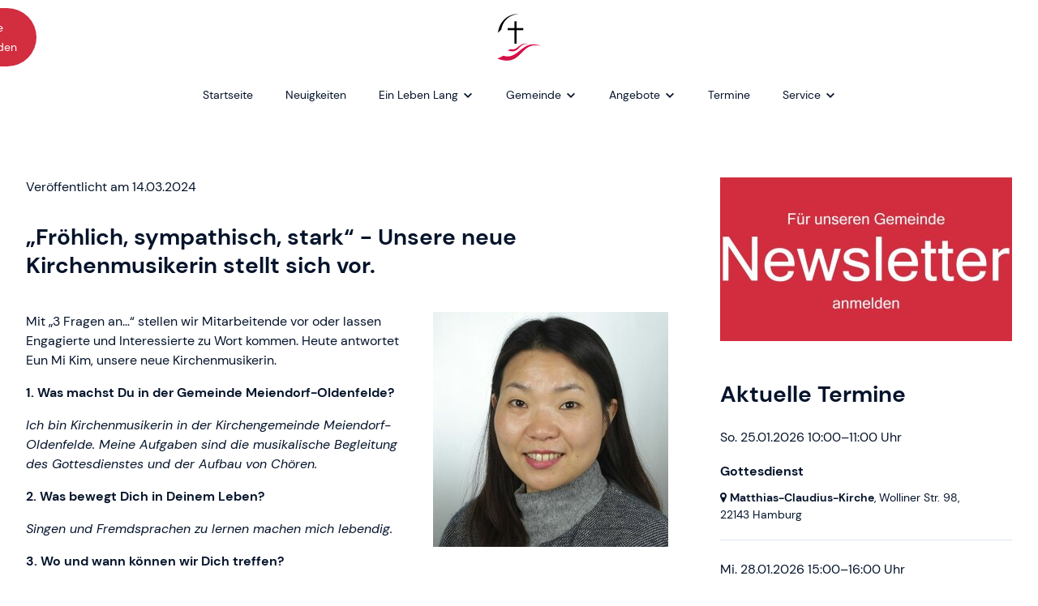

--- FILE ---
content_type: text/html; charset=utf-8
request_url: https://www.meiendorf-oldenfelde.de/beitraege/2024-03-3-fragen-an
body_size: 5720
content:
<!doctype html>
<html class="js wf-drawer--is-expanded scroll-offset--m scroll-offset--header-style-center" lang="de">
<head>
    <meta charset="utf-8">
    <meta http-equiv="X-UA-Compatible" content="IE=edge">
    <meta name="viewport" content="width=device-width, initial-scale=1">
    <title>2024-03 3 Fragen an ... - Ev.-Luth. Kirchengemeinde Meiendorf-Oldenfelde</title>
    <link rel="canonical" href="https://www.meiendorf-oldenfelde.de/beitraege/2024-03-3-fragen-an">
    <meta name="robots" content="index,follow">

    
    <link rel="icon" type="image/png" href="/assets/logo/Logo_RGB-Bildmarke_transparent-V8_2016_1127x1178.png">
    

    
    <link rel="apple-touch-icon" type="image/jpeg" href="/assets/logo/Logo_RGB-Bildmarke-V8_2016_1127x1178.jpg">
    

    
    
    <link rel="preload" href="/font/dm-sans-v11-latin-regular.woff2" as="font" type="font/woff2" crossorigin>
    
    
    
    <link rel="stylesheet" href="/css/custom/color_scheme.css?25f3a303634f7d467ee6b07efccd7166">
    
    <link rel="stylesheet" href="/css/production/themes/nordkirche-dm-sans_dm-sans.css?id=efbb0334450597dd8d58239e83bfe91b">
    <link rel="stylesheet" href="/css/production/themes/nordkirche.css?id=de783edb9524154fa76e02dc5f24fdf7">
    
    <script src="/js/production/themes/nordkirche/head.js?id=b12cd25e472b665b0db521aa7995ba81"></script>

    
    <script async src="https://analytics.churchtools.website/script.js" data-website-id="daa3aaf7-68bc-4201-97de-3ebea5f586a5" data-domains="www.meiendorf-oldenfelde.de" data-do-not-track="true"></script>
    

    
    
</head>
<body>
<div id="page" class="
page
page--logo-m
page--logo-collapsed-m
 page--sticky-header



">
    <header id="header" class="header header--center substyle--1">
    <div id="header-container" class="header__container container">
        
            <a id="logo" href="/" class="header__logo header__logo--picture header__logo--has-bright">
                
                
<picture
 class="header__logo-picture-default"



>
    <!--[if IE 9]>
    <video style="display: none;">
    <![endif]-->
    
    <source srcset="/img/gen/containers/assets/logo|Logo_RGB-Bildmarke_transparent-V8_2016_1127x1178.png/Logo_RGB-Bildmarke_transparent-V8_2016_1127x1178.h-60.5587d2ab21.png 1x, /img/gen/containers/assets/logo|Logo_RGB-Bildmarke_transparent-V8_2016_1127x1178.png/Logo_RGB-Bildmarke_transparent-V8_2016_1127x1178.dpr-2-h-60.b790890cfd.png 2x">
    
    <img src="[data-uri]"
         style="object-position: center center;"
    />
</picture>


                
                
            </a>
        
    </div>
</header>

    <nav id="drawer" class="wf-drawer wf-drawer--center substyle--1"
     data-toggle="drawer-toggle"
     data-container="header-container"
     >
    <div class="wf-drawer__container wf-drawer__depth1">
        
        <div class="wf-drawer__add-nav wf-drawer__add-nav--button">
            <div id="add-nav" class="wf-drawer__add-nav-container">
            
                <a class="wf-drawer__add-nav-button" href="/kontakt">Kontakt</a>
            
                <a class="wf-drawer__add-nav-button" href="https://spende.app/o/e25a8d16-1da1-4a20-9159-bc2143ca0802" target="_blank">Online Spenden</a>
            
            </div>
        </div>
        
        <ul class="wf-drawer__l1">
            
            
            <li class="wf-drawer__link">
                <a href="/"><span>Startseite</span></a>

                
            </li>
            
            <li class="wf-drawer__link">
                <a href="/neuigkeiten"><span>Neuigkeiten</span></a>

                
            </li>
            
            <li class="wf-drawer__link wf-drawer__subnav">
                <a href="#"><span>Ein Leben Lang</span></a>

                
                <div class="wf-drawer__subnav-container">
                    <ul class="wf-drawer__l2">
                        
            <li class="wf-drawer__link">
                <a href="/ein-leben-lang/taufe"><span>Taufe</span></a>

                
            </li>
            
            <li class="wf-drawer__link">
                <a href="/ein-leben-lang/konfirmation"><span>Konfirmation</span></a>

                
            </li>
            
            <li class="wf-drawer__link">
                <a href="/ein-leben-lang/trauung"><span>Trauung</span></a>

                
            </li>
            
            <li class="wf-drawer__link">
                <a href="/ein-leben-lang/beerdigung"><span>Beerdigung</span></a>

                
            </li>
            
            <li class="wf-drawer__link">
                <a href="/ein-leben-lang/eintritt-wiedereintritt"><span>Eintritt / Wiedereintritt</span></a>

                
            </li>
            
            <li class="wf-drawer__link">
                <a href="/ein-leben-lang/seelsorge"><span>Seelsorge</span></a>

                
            </li>
            
                    </ul>
                </div>
                
            </li>
            
            <li class="wf-drawer__link wf-drawer__subnav">
                <a href="#"><span>Gemeinde</span></a>

                
                <div class="wf-drawer__subnav-container">
                    <ul class="wf-drawer__l2">
                        
            <li class="wf-drawer__link">
                <a href="/gemeinde/ueber-uns"><span>Über uns</span></a>

                
            </li>
            
            <li class="wf-drawer__link">
                <a href="/gemeinde/kirchengemeinderat"><span>Kirchengemeinderat</span></a>

                
            </li>
            
            <li class="wf-drawer__link">
                <a href="/gemeinde/diakonische-arbeit"><span>Diakonische Arbeit</span></a>

                
            </li>
            
            <li class="wf-drawer__link">
                <a href="/gemeinde/temah-ausschuss"><span>Temeswar-Ausschuss</span></a>

                
            </li>
            
            <li class="wf-drawer__link">
                <a href="/gemeinde/ehrenamt"><span>Ehrenamt</span></a>

                
            </li>
            
            <li class="wf-drawer__link">
                <a href="/gemeinde/pastoren"><span>Pastor:innen</span></a>

                
            </li>
            
            <li class="wf-drawer__link">
                <a href="/gemeinde/forum-studie"><span>ForuM-Studie</span></a>

                
            </li>
            
                    </ul>
                </div>
                
            </li>
            
            <li class="wf-drawer__link wf-drawer__subnav">
                <a href="#"><span>Angebote</span></a>

                
                <div class="wf-drawer__subnav-container">
                    <ul class="wf-drawer__l2">
                        
            <li class="wf-drawer__link">
                <a href="/angebote/atemgruppe"><span>Atemgruppe</span></a>

                
            </li>
            
            <li class="wf-drawer__link">
                <a href="/angebote/bastelgruppe-und-bastelkreis"><span>Bastelgruppe und Bastelkreis</span></a>

                
            </li>
            
            <li class="wf-drawer__link">
                <a href="/angebote/du-meine-seele-singe"><span>Du meine Seele singe</span></a>

                
            </li>
            
            <li class="wf-drawer__link">
                <a href="/angebote/jugendarbeit"><span>Jugendarbeit</span></a>

                
            </li>
            
            <li class="wf-drawer__link">
                <a href="/angebote/jugendclub"><span>Jugendclub</span></a>

                
            </li>
            
            <li class="wf-drawer__link">
                <a href="/angebote/kinderkirche"><span>Kinderkirche</span></a>

                
            </li>
            
            <li class="wf-drawer__link">
                <a href="/angebote/kirchenmusik"><span>Kirchenmusik</span></a>

                
            </li>
            
            <li class="wf-drawer__link">
                <a href="/angebote/literaturkreis"><span>Literaturkreis</span></a>

                
            </li>
            
            <li class="wf-drawer__link">
                <a href="/angebote/malgruppe"><span>Malgruppe</span></a>

                
            </li>
            
            <li class="wf-drawer__link">
                <a href="/angebote/senioren"><span>Senioren</span></a>

                
            </li>
            
            <li class="wf-drawer__link">
                <a href="/angebote/salon-60gold"><span>Salon 60gold</span></a>

                
            </li>
            
            <li class="wf-drawer__link">
                <a href="/angebote/tafel"><span>Tafel Meiendorf</span></a>

                
            </li>
            
            <li class="wf-drawer__link">
                <a href="/angebote/soziale-beratung"><span>Soziale Beratung</span></a>

                
            </li>
            
            <li class="wf-drawer__link">
                <a href="/angebote/digital-dabei"><span>Digital dabei</span></a>

                
            </li>
            
            <li class="wf-drawer__link">
                <a href="/angebote/elas-suchtselbsthilfe"><span>Suchtselbsthilfe</span></a>

                
            </li>
            
            <li class="wf-drawer__link">
                <a href="/angebote/cafe-lichtblick"><span>Café Lichtblick - Trauerbegleitung</span></a>

                
            </li>
            
            <li class="wf-drawer__link">
                <a href="/angebote/wellcome-angebot"><span>wellcome - Praktische Hilfe nach der Geburt</span></a>

                
            </li>
            
                    </ul>
                </div>
                
            </li>
            
            <li class="wf-drawer__link">
                <a href="/terminuebersicht"><span>Termine</span></a>

                
            </li>
            
            <li class="wf-drawer__link wf-drawer__subnav">
                <a href="#"><span>Service</span></a>

                
                <div class="wf-drawer__subnav-container">
                    <ul class="wf-drawer__l2">
                        
            <li class="wf-drawer__link">
                <a href="/kontakt"><span>Kontakt</span></a>

                
            </li>
            
            <li class="wf-drawer__link">
                <a href="https://www.meiendorf-oldenfelde.de/gruppen/809-newsletter"><span>Newsletter</span></a>

                
            </li>
            
            <li class="wf-drawer__link">
                <a href="/mediathek"><span>Mediathek</span></a>

                
            </li>
            
                    </ul>
                </div>
                
            </li>
            
        </ul>
    </div>
</nav>
<button id="drawer-toggle" class="wf-drawer__toggle substyle--1">
    <span class="wf-drawer__icon"></span> <span class="wf-drawer__menu">Menu</span>
</button>

    <div class="
    body
    body--post
    layout--page
    substyle--1
">
        

<div class="body__container container">

    

    <div class="grid entry-view entry-view--post page--show-sidebar">
        <div class="grid__col--8-desktop u-margin0">
            <main class="body__main  u-clearfix">
                

                <time>Veröffentlicht am 14.03.2024</time>

                


                

                

                
                    
<div class="bard-text u-clearfix">
    <h3 id="froehlich-sympathisch-stark-unsere-neue-kirchenmusikerin-stellt-sich-vor">„Fröhlich, sympathisch, stark“ - Unsere neue Kirchenmusikerin stellt sich vor.</h3>
</div>


                
                    
    
        

        
            <div class="image image--right">
                
    
        
            
<picture
 class="image__picture"



>
    <!--[if IE 9]>
    <video style="display: none;">
    <![endif]-->
    
    <source media="(min-width: 1100px)" srcset="/img/gen/containers/assets/2024-03_profilbild_eunmi_kim.jpg/2024-03_profilbild_eunmi_kim.w-290-h-500-fit-contain.6f114e8bac.jpg 1x, /img/gen/containers/assets/2024-03_profilbild_eunmi_kim.jpg/2024-03_profilbild_eunmi_kim.dpr-2-w-290-h-500-fit-contain.da33d4511e.jpg 2x">
    
    <source media="(min-width: 980px)" srcset="/img/gen/containers/assets/2024-03_profilbild_eunmi_kim.jpg/2024-03_profilbild_eunmi_kim.w-250-h-450-fit-contain.ac3dbf1442.jpg 1x, /img/gen/containers/assets/2024-03_profilbild_eunmi_kim.jpg/2024-03_profilbild_eunmi_kim.dpr-2-w-250-h-450-fit-contain.a0b69dfc19.jpg 2x">
    
    <source media="(min-width: 768px)" srcset="/img/gen/containers/assets/2024-03_profilbild_eunmi_kim.jpg/2024-03_profilbild_eunmi_kim.w-200-h-360-fit-contain.26a5ccf368.jpg 1x, /img/gen/containers/assets/2024-03_profilbild_eunmi_kim.jpg/2024-03_profilbild_eunmi_kim.dpr-2-w-200-h-360-fit-contain.a28d36ac03.jpg 2x">
    
    <source media="(min-width: 600px)" srcset="/img/gen/containers/assets/2024-03_profilbild_eunmi_kim.jpg/2024-03_profilbild_eunmi_kim.w-250-h-450-fit-contain.ac3dbf1442.jpg 1x, /img/gen/containers/assets/2024-03_profilbild_eunmi_kim.jpg/2024-03_profilbild_eunmi_kim.dpr-2-w-250-h-450-fit-contain.a0b69dfc19.jpg 2x">
    
    <source media="(min-width: 480px)" srcset="/img/gen/containers/assets/2024-03_profilbild_eunmi_kim.jpg/2024-03_profilbild_eunmi_kim.w-200-h-360-fit-contain.26a5ccf368.jpg 1x, /img/gen/containers/assets/2024-03_profilbild_eunmi_kim.jpg/2024-03_profilbild_eunmi_kim.dpr-2-w-200-h-360-fit-contain.a28d36ac03.jpg 2x">
    
    <source srcset="/img/gen/containers/assets/2024-03_profilbild_eunmi_kim.jpg/2024-03_profilbild_eunmi_kim.w-431-h-770-fit-contain.c5c7d99f17.jpg 1x, /img/gen/containers/assets/2024-03_profilbild_eunmi_kim.jpg/2024-03_profilbild_eunmi_kim.dpr-2-w-431-h-770-fit-contain.8329f7f448.jpg 2x">
    
    <img src="[data-uri]"
         style="object-position: center center;"
    />
</picture>


        
    


            </div>
        

        
    


                
                    
<div class="bard-text u-clearfix">
    <p>Mit „3 Fragen an…“ stellen wir Mitarbeitende vor oder lassen Engagierte und Interessierte zu Wort kommen. Heute antwortet Eun Mi Kim, unsere neue Kirchenmusikerin.  </p><p><strong>1. Was machst Du in der Gemeinde Meiendorf-Oldenfelde? </strong></p><p><em>Ich bin Kirchenmusikerin in der Kirchengemeinde Meiendorf-Oldenfelde. Meine Aufgaben sind die musikalische Begleitung des Gottesdienstes und der Aufbau von Chören.</em></p><p><strong>2. Was bewegt Dich in Deinem Leben? </strong></p><p><em>Singen und Fremdsprachen zu lernen machen mich lebendig.</em></p><p><strong>3. Wo und wann können wir Dich treffen?</strong> </p><p><em>Nach den Osterferien proben wir mittwochs in verschiedenen Gruppen in der Matthias-Claudius Kirche.  </em></p><p><em>Mittwoch  15:30 - 16:00 Uhr  für die Kitakinder (3 - 4 J.)</em></p><p><em>Mittwoch  16:00 - 16:30 Uhr für die Vorschulkinder (5 - 6 J.)</em></p><p><em>Mittwoch  16:30 - 17:15 Uhr für die Grundschulkinder (1. - 4. Klasse)</em></p><p><em>Mittwoch  17:30 - 18:15 Uhr für die Jugendlichen (5. Klasse - Abitur)</em></p><p> Und zum Schluss: Eun Mi Kim in 3 Worten:<em> „Fröhlich, sympathisch, stark“</em> </p>
</div>


                
                    
<section class="section-colored u-clearfix
    
    substyle--inherit">
    
</section>


                
                    
<div class="bard-text u-clearfix">
    <p><strong>Sie möchten auch mal bei &quot;3 Fragen an...&quot; mitmachen? Dann schreiben Sie eine Email an unser <a href="mailto:kirche@meiendorf-oldenfelde.de">Kirchenbüro.</a></strong></p>
</div>


                

                

                

    
    <h3 id="beitrag-teilen" class="u-margin-bottom-half u-margin-top-2x">Beitrag teilen</h3>
    
    
        <div class="share-on-social">
            
    <a class="share-on-social__option share-on-social__facebook"
       href="https://www.facebook.com/sharer.php?u=https%3A//www.meiendorf-oldenfelde.de/beitraege/2024-03-3-fragen-an"
       target="_blank">
        <i class="cwb_icon-facebook-official"></i>Facebook
    </a>















            
    <a class="share-on-social__option share-on-social__whatsapp"
       href="https://api.whatsapp.com/send?text=%E2%80%9EFr%C3%B6hlich%2C%20sympathisch%2C%20stark%E2%80%9C%20-%20Unsere%20neue%20Kirchenmusikerin%20stellt%20sich%20vor.https%3A//www.meiendorf-oldenfelde.de/beitraege/2024-03-3-fragen-an"
       target="_blank">
        <i class="cwb_icon-square-whatsapp-brands"></i>WhatsApp
    </a>




            
    <a class="share-on-social__option share-on-social__email"
       href="mailto:?body=https%3A//www.meiendorf-oldenfelde.de/beitraege/2024-03-3-fragen-an&amp;subject=2024-03%203%20Fragen%20an%20...%20&mdash;%20Ev.-Luth.%20Kirchengemeinde%20Meiendorf-Oldenfelde"
       target="_blank">
        <i class="cwb_icon-mail-alt"></i>E-Mail
    </a>


        </div>
    


            </main>
        </div>
        
        <div class="grid__col--4-desktop u-margin0">
            <div class="body__sidebar ">
                <div class="sidebar">
    
        
            <div class="sidebar__set">
    

    
        
            
                
    <div class="sidebar__element sidebar__element--banner">
        
    
        
        <a href="https://meiendorf-oldenfelde.church.tools/publicgroup/809"  target="_blank" >
        

            
            <div class="image">
                
                
<picture
 class="image__picture"



>
    <!--[if IE 9]>
    <video style="display: none;">
    <![endif]-->
    
    <source media="(min-width: 980px)" srcset="/img/gen/containers/assets/platzhalter|2023-banner-newsletter-anmelden_1366x768.jpg/2023-banner-newsletter-anmelden_1366x768.w-360.32b8ec5eda.jpg 1x, /img/gen/containers/assets/platzhalter|2023-banner-newsletter-anmelden_1366x768.jpg/2023-banner-newsletter-anmelden_1366x768.dpr-2-w-360.e0d2fe3163.jpg 2x">
    
    <source media="(min-width: 768px)" srcset="/img/gen/containers/assets/platzhalter|2023-banner-newsletter-anmelden_1366x768.jpg/2023-banner-newsletter-anmelden_1366x768.w-295.774918ec6b.jpg 1x, /img/gen/containers/assets/platzhalter|2023-banner-newsletter-anmelden_1366x768.jpg/2023-banner-newsletter-anmelden_1366x768.dpr-2-w-295.fabf76a1c8.jpg 2x">
    
    <source media="(min-width: 600px)" srcset="/img/gen/containers/assets/platzhalter|2023-banner-newsletter-anmelden_1366x768.jpg/2023-banner-newsletter-anmelden_1366x768.w-735.b82d7de403.jpg 1x, /img/gen/containers/assets/platzhalter|2023-banner-newsletter-anmelden_1366x768.jpg/2023-banner-newsletter-anmelden_1366x768.dpr-2-w-735.a935032705.jpg 2x">
    
    <source media="(min-width: 480px)" srcset="/img/gen/containers/assets/platzhalter|2023-banner-newsletter-anmelden_1366x768.jpg/2023-banner-newsletter-anmelden_1366x768.w-567.cf5fcc37d4.jpg 1x, /img/gen/containers/assets/platzhalter|2023-banner-newsletter-anmelden_1366x768.jpg/2023-banner-newsletter-anmelden_1366x768.dpr-2-w-567.9293c4c069.jpg 2x">
    
    <source srcset="/img/gen/containers/assets/platzhalter|2023-banner-newsletter-anmelden_1366x768.jpg/2023-banner-newsletter-anmelden_1366x768.w-463.573b834160.jpg 1x, /img/gen/containers/assets/platzhalter|2023-banner-newsletter-anmelden_1366x768.jpg/2023-banner-newsletter-anmelden_1366x768.dpr-2-w-463.ac03a8a539.jpg 2x">
    
    <img src="[data-uri]"
         style="object-position: center center;"
    />
</picture>


                
            </div>
            

            
            </a>
            
    


    </div>


            
                <div class="sidebar__element sidebar__element--default">
    
        
<div class="bard-text u-clearfix">
    <h3 id="aktuelle-termine">Aktuelle Termine</h3>
</div>


    
        
    
        
            <div
                    class="entries style--default events">
                

                
                <div class="entry-list">
                    
                        
    <div class="entry">
    
    <div class="entry__container">
    
        <div class="entry__image hide-image">
            
        </div>
        <div class="entry__description">
            
            
                <header class="entry__header">
                    
                        <time class="entry__flagline">
    <span class="entry__start">
        So. 25.01.2026
        
            
                
                    10:00&ndash;11:00&nbsp;Uhr
                
            
        
    </span>
    
</time>

                    

                    <h3 id="gottesdienst" class="entry__headline">Gottesdienst</h3>
                </header>
                
                
                <div class="entry__location">
                    

    


    



    
    
    
    
    


<i class="cwb_icon-location cwb_icon--spaceless"></i>
<strong>Matthias-Claudius-Kirche</strong>, Wolliner Str. 98, <span class="u-nowrap">22143 Hamburg</span>

                </div>
                
                
            
        </div>
        
        <div class="entry__date-abbr">
            
                25<br>
                Jan
            
        </div>
        
    </div>
</div>



                    
                        
    <div class="entry entry--has-link">
    
    <a href="/termine/1167235-rogate-cafe" class="entry__container">
    
        <div class="entry__image hide-image">
            
        </div>
        <div class="entry__description">
            
            
                <header class="entry__header">
                    
                        <time class="entry__flagline">
    <span class="entry__start">
        Mi. 28.01.2026
        
            
                
                    15:00&ndash;16:00&nbsp;Uhr
                
            
        
    </span>
    
</time>

                    

                    <h3 id="rogate-cafe" class="entry__headline">Rogate Café</h3>
                </header>
                
                
                <div class="entry__location">
                    

    


    



    
    
        
    
    
    
    


<i class="cwb_icon-location cwb_icon--spaceless"></i>
<strong>Rogate Gemeindezentrum</strong>, Wildschwanbrook 5, <span class="u-nowrap">DE-22145 Hamburg</span>

                </div>
                
                
                    <div class="entry__more">Weiterlesen</div>
                
            
        </div>
        
        <div class="entry__date-abbr">
            
                28<br>
                Jan
            
        </div>
        
    </a>
</div>



                    
                        
    <div class="entry entry--has-link">
    
    <a href="/termine/1167714-gesprachskreis-fur-glaubensfragen" class="entry__container">
    
        <div class="entry__image hide-image">
            
        </div>
        <div class="entry__description">
            
            
                <header class="entry__header">
                    
                        <time class="entry__flagline">
    <span class="entry__start">
        Do. 29.01.2026
        
            
                
                    14:00&ndash;18:00&nbsp;Uhr
                
            
        
    </span>
    
</time>

                    

                    <h3 id="gespraechskreis-fuer-glaubensfragen" class="entry__headline">Gesprächskreis für Glaubensfragen</h3>
                </header>
                
                
                
                    <div class="entry__more">Weiterlesen</div>
                
            
        </div>
        
        <div class="entry__date-abbr">
            
                29<br>
                Jan
            
        </div>
        
    </a>
</div>



                    
                        
    <div class="entry entry--has-link">
    
    <a href="/termine/1167670-filmabend" class="entry__container">
    
        <div class="entry__image hide-image">
            
        </div>
        <div class="entry__description">
            
            
                <header class="entry__header">
                    
                        <time class="entry__flagline">
    <span class="entry__start">
        Do. 29.01.2026
        
            
                
                    19:00&ndash;21:00&nbsp;Uhr
                
            
        
    </span>
    
</time>

                    

                    <h3 id="filmabend" class="entry__headline">Filmabend</h3>
                </header>
                
                
                <div class="entry__location">
                    

    


    



    
    
        
    
    
    
        
    
    


<i class="cwb_icon-location cwb_icon--spaceless"></i>
<strong>Rogate-Kirche</strong>, Wildschwanbrook 5, <span class="u-nowrap">DE-22145 Hamburg (Rahlstedt)</span>

                </div>
                
                
                    <div class="entry__more">Weiterlesen</div>
                
            
        </div>
        
        <div class="entry__date-abbr">
            
                29<br>
                Jan
            
        </div>
        
    </a>
</div>



                    
                        
    <div class="entry">
    
    <div class="entry__container">
    
        <div class="entry__image hide-image">
            
        </div>
        <div class="entry__description">
            
            
                <header class="entry__header">
                    
                        <time class="entry__flagline">
    <span class="entry__start">
        So. 01.02.2026
        
            
                
                    10:00&ndash;11:00&nbsp;Uhr
                
            
        
    </span>
    
</time>

                    

                    <h3 id="gottesdienst-ro" class="entry__headline">Gottesdienst RO</h3>
                </header>
                
                
                <div class="entry__location">
                    

    


    



    
    
    
    
    


<i class="cwb_icon-location cwb_icon--spaceless"></i>
<strong>Rogate-Kirche</strong>, Wildschwanbrook 5, <span class="u-nowrap">22145 Hamburg</span>

                </div>
                
                
            
        </div>
        
        <div class="entry__date-abbr">
            
                01<br>
                Feb
            
        </div>
        
    </div>
</div>



                    
                </div>
            </div>
        

        
            <div class="entries__overview">
                <a href="/terminuebersicht" class="button">Alle Termine</a>
            </div>
        
    


    
</div>

            
        
    
</div>

        
    
</div>

            </div>
        </div>
        
    </div>
</div>

    </div>
    <footer x-data="wf.alpine.image_credits()"
        x-init="initImageCredits()"
        class="footer footer--default substyle--4">
    <div class="footer__container container">
        
        <div class="grid">
            <div class="grid__col grid__col--3-desktop">
                
                <h2 id="ev-luth-kirchengemeinde-meiendorf-oldenfelde">Ev.-Luth. Kirchengemeinde Meiendorf-Oldenfelde</h2>
                
                
                <address class="footer__address">
                    Wolliner Str. 98<br />
22143 Hamburg
                </address>
                
            </div>
            <div class="grid__col grid__col--3-desktop">
                <h2 id="kontakt">Kontakt</h2>
                <div class="footer__contact">
                    
                    <div class="footer__contact-entry">
                        <a href="tel:+49 40 648 680 30"><i class="cwb_icon-phone"></i> +49 40 648 680 30</a>
                    </div>
                    
                    
                    <div class="footer__contact-entry">
                        <a href="mailto:kirche@meiendorf-oldenfelde.de"><i class="cwb_icon-mail-alt"></i> kirche@&#8203;meiendorf-oldenfelde.&#8203;de</a>
                    </div>
                    
                    
                    <div class="footer__contact-entry">
                        <a href="/kontakt"><i class="cwb_icon-mail-alt"></i> Kontaktformular</a>
                    </div>
                    
                    
                    <div class="footer__contact-entry">
                        <a href="https://meiendorf-oldenfelde.de"><i class="cwb_icon-globe"></i> https://meiendorf-oldenfelde.&#8203;de</a>
                    </div>
                    
                </div>
            </div>
            
            <div class="grid__col grid__col--3-desktop">
                <h2 id="social-media">Social Media</h2>
                <div class="footer__social">
                    
                    
                    <a href="https://www.facebook.com/KircheMeiendorfOldenfelde" target="_blank"><i class="cwb_icon-facebook-official"></i></a>
                    
                    
                    <a href="https://www.instagram.com/kirchemeiol/" target="_blank"><i class="cwb_icon-instagram"></i></a>
                    
                    
                    <a href="https://www.youtube.com/channel/UCdc-RKw31MHjhj8NRtXq8JA" target="_blank"><i class="cwb_icon-youtube"></i></a>
                    
                </div>
            </div>
            
            <div class="grid__col grid__col--3-desktop">
                <div class="footer__nav">
                    <ul class="footer__nav-list">
                        
                        
                        <li><a href="/"><span>Startseite</span></a></li>
                        
                        
                        
                        <li><a href="/impressum"><span>Impressum</span></a></li>
                        
                        
                        
                        <li><a href="/datenschutzerklaerung"><span>Datenschutzerklärung</span></a></li>
                        
                        
                        <li x-show="isReady" :class="{'is-open': isOpen}" class="image-credits__link">
                            <a @click.prevent="isOpen = !isOpen" href="#"><span>Bildrechte</span></a>
                        </li>
                    </ul>
                </div>
            </div>
        </div>
        <div class="image-credits"
     :class="{'is-open': isOpen}"
     x-show="isReady">
    <h3 id="bildrechte" class="image-credits__headline">Bildrechte</h3>
    <div class="entries style--100_card_vertical groups">
        <div class="entry-list">
            <template x-for="image in images">
                <div class="entry entry--has-image">

                    <div class="entry__container">
                        <div class="entry__image show-image">
                            <template x-if="image.isSvg"><div x-html="image.outerHTML"></div></template>
                            <template x-if="!image.isSvg"><img :src="image.dataset.imageCreditSrc" loading="lazy"></template>
                        </div>
                        <div class="entry__description">
                            <template x-if="image.dataset.imageCreditText">
                                <p class="entry__text">
                                    <span x-text="image.dataset.imageCreditText"></span>
                                </p>
                            </template>

                            <template x-if="image.dataset.imageCreditLink">
                                <div class="entry__link">
                                    <i class="cwb_icon-link-solid cwb_icon--spaceless"></i>
                                    <a :href="image.dataset.imageCreditLink" class="text-link" x-text="image.dataset.imageCreditLinkText"></a>
                                </div>
                            </template>
                        </div>
                    </div>

                </div>
            </template>
        </div>
    </div>
</div>

    </div>
</footer>

    
    <a href="#page" class="back-to-top">
    <i class="cwb_icon-up-open"></i>
</a>

    
</div>



<script src="/js/production/themes/nordkirche/app.js?id=cf5581a6e68ac28ad02b16daca72ebce"></script>


</body>
</html>


--- FILE ---
content_type: text/css
request_url: https://www.meiendorf-oldenfelde.de/css/custom/color_scheme.css?25f3a303634f7d467ee6b07efccd7166
body_size: 1381
content:
:root,.substyle--1{--background:#FFFFFF;--background_hover:#F2F3F4;--text_1:#05142B;--text_2:#626B78;--text_highlight_1:#173C71;--text_highlight_2:#67214B;--border_low:#DEE5EF;--border_color:#1A60C6;--border_high:#001B42;--card_low_background:#FFFFFF;--card_low_background_hover:#F2F3F4;--card_low_text_1:#05142B;--card_low_text_2:#626B78;--card_low_text_highlight_1:#173C71;--card_low_text_highlight_2:#67214B;--card_low_border_low:#DEE5EF;--card_low_border_color:#1A60C6;--card_low_border_high:#001B42;--card_high_background:#173C71;--card_high_background_hover:#274A7B;--card_high_text_1:#ffffff;--card_high_text_2:#B4BFCF;--card_high_text_highlight_1:#EAF0F7;--card_high_text_highlight_2:#FF8B98;--card_high_border_low:#28509C;--card_high_border_color:#465FBA;--card_high_border_high:#ffffff;--card_color_background:#D32D40;--card_color_background_hover:#C82B3D;--card_color_text_1:#ffffff;--card_color_text_2:#FFDADE;--card_color_text_highlight_1:#FFFFFF;--card_color_text_highlight_2:#FFFFFF;--card_color_border_low:#E25363;--card_color_border_color:#ffffff;--card_color_border_high:#ffffff;--rgb_background:255,255,255;--rgb_background_hover:242,243,244;--rgb_text_1:5,20,43;--rgb_text_2:98,107,120;--rgb_text_highlight_1:23,60,113;--rgb_text_highlight_2:103,33,75;--rgb_border_low:222,229,239;--rgb_border_color:26,96,198;--rgb_border_high:0,27,66;--rgb_card_low_background:255,255,255;--rgb_card_low_background_hover:242,243,244;--rgb_card_low_text_1:5,20,43;--rgb_card_low_text_2:98,107,120;--rgb_card_low_text_highlight_1:23,60,113;--rgb_card_low_text_highlight_2:103,33,75;--rgb_card_low_border_low:222,229,239;--rgb_card_low_border_color:26,96,198;--rgb_card_low_border_high:0,27,66;--rgb_card_high_background:23,60,113;--rgb_card_high_background_hover:39,74,123;--rgb_card_high_text_1:255,255,255;--rgb_card_high_text_2:180,191,207;--rgb_card_high_text_highlight_1:234,240,247;--rgb_card_high_text_highlight_2:255,139,152;--rgb_card_high_border_low:40,80,156;--rgb_card_high_border_color:70,95,186;--rgb_card_high_border_high:255,255,255;--rgb_card_color_background:211,45,64;--rgb_card_color_background_hover:200,43,61;--rgb_card_color_text_1:255,255,255;--rgb_card_color_text_2:255,218,222;--rgb_card_color_text_highlight_1:255,255,255;--rgb_card_color_text_highlight_2:255,255,255;--rgb_card_color_border_low:226,83,99;--rgb_card_color_border_color:255,255,255;--rgb_card_color_border_high:255,255,255;}.substyle--2{--background:#EAF0F7;--background_hover:#DEE5EC;--text_1:#05142B;--text_2:#475161;--text_highlight_1:#173C71;--text_highlight_2:#67214B;--border_low:#C3D3E7;--border_color:#1A60C6;--border_high:#001B42;--card_low_background:#FFFFFF;--card_low_background_hover:#F2F3F4;--card_low_text_1:#05142B;--card_low_text_2:#626B78;--card_low_text_highlight_1:#173C71;--card_low_text_highlight_2:#67214B;--card_low_border_low:#DEE5EF;--card_low_border_color:#1A60C6;--card_low_border_high:#001B42;--card_high_background:#173C71;--card_high_background_hover:#274A7B;--card_high_text_1:#ffffff;--card_high_text_2:#B4BFCF;--card_high_text_highlight_1:#EAF0F7;--card_high_text_highlight_2:#FF8B98;--card_high_border_low:#28509C;--card_high_border_color:#465FBA;--card_high_border_high:#ffffff;--card_color_background:#D32D40;--card_color_background_hover:#C82B3D;--card_color_text_1:#ffffff;--card_color_text_2:#FFDADE;--card_color_text_highlight_1:#FFFFFF;--card_color_text_highlight_2:#FFFFFF;--card_color_border_low:#E25363;--card_color_border_color:#ffffff;--card_color_border_high:#ffffff;--rgb_background:234,240,247;--rgb_background_hover:222,229,236;--rgb_text_1:5,20,43;--rgb_text_2:71,81,97;--rgb_text_highlight_1:23,60,113;--rgb_text_highlight_2:103,33,75;--rgb_border_low:195,211,231;--rgb_border_color:26,96,198;--rgb_border_high:0,27,66;--rgb_card_low_background:255,255,255;--rgb_card_low_background_hover:242,243,244;--rgb_card_low_text_1:5,20,43;--rgb_card_low_text_2:98,107,120;--rgb_card_low_text_highlight_1:23,60,113;--rgb_card_low_text_highlight_2:103,33,75;--rgb_card_low_border_low:222,229,239;--rgb_card_low_border_color:26,96,198;--rgb_card_low_border_high:0,27,66;--rgb_card_high_background:23,60,113;--rgb_card_high_background_hover:39,74,123;--rgb_card_high_text_1:255,255,255;--rgb_card_high_text_2:180,191,207;--rgb_card_high_text_highlight_1:234,240,247;--rgb_card_high_text_highlight_2:255,139,152;--rgb_card_high_border_low:40,80,156;--rgb_card_high_border_color:70,95,186;--rgb_card_high_border_high:255,255,255;--rgb_card_color_background:211,45,64;--rgb_card_color_background_hover:200,43,61;--rgb_card_color_text_1:255,255,255;--rgb_card_color_text_2:255,218,222;--rgb_card_color_text_highlight_1:255,255,255;--rgb_card_color_text_highlight_2:255,255,255;--rgb_card_color_border_low:226,83,99;--rgb_card_color_border_color:255,255,255;--rgb_card_color_border_high:255,255,255;}.substyle--3{--background:#173C71;--background_hover:#274A7B;--text_1:#ffffff;--text_2:#B4BFCF;--text_highlight_1:#EAF0F7;--text_highlight_2:#FF8B98;--border_low:#28509C;--border_color:#465FBA;--border_high:#ffffff;--card_low_background:#05142B;--card_low_background_hover:#172439;--card_low_text_1:#ffffff;--card_low_text_2:#A7B3C3;--card_low_text_highlight_1:#EAF0F7;--card_low_text_highlight_2:#E95364;--card_low_border_low:#1D4074;--card_low_border_color:#465FBA;--card_low_border_high:#ffffff;--card_high_background:#EAF0F7;--card_high_background_hover:#DEE5EC;--card_high_text_1:#05142B;--card_high_text_2:#475161;--card_high_text_highlight_1:#173C71;--card_high_text_highlight_2:#67214B;--card_high_border_low:#C3D3E7;--card_high_border_color:#1A60C6;--card_high_border_high:#001B42;--card_color_background:#D32D40;--card_color_background_hover:#C82B3D;--card_color_text_1:#ffffff;--card_color_text_2:#FFDADE;--card_color_text_highlight_1:#FFFFFF;--card_color_text_highlight_2:#FFFFFF;--card_color_border_low:#E25363;--card_color_border_color:#ffffff;--card_color_border_high:#ffffff;--rgb_background:23,60,113;--rgb_background_hover:39,74,123;--rgb_text_1:255,255,255;--rgb_text_2:180,191,207;--rgb_text_highlight_1:234,240,247;--rgb_text_highlight_2:255,139,152;--rgb_border_low:40,80,156;--rgb_border_color:70,95,186;--rgb_border_high:255,255,255;--rgb_card_low_background:5,20,43;--rgb_card_low_background_hover:23,36,57;--rgb_card_low_text_1:255,255,255;--rgb_card_low_text_2:167,179,195;--rgb_card_low_text_highlight_1:234,240,247;--rgb_card_low_text_highlight_2:233,83,100;--rgb_card_low_border_low:29,64,116;--rgb_card_low_border_color:70,95,186;--rgb_card_low_border_high:255,255,255;--rgb_card_high_background:234,240,247;--rgb_card_high_background_hover:222,229,236;--rgb_card_high_text_1:5,20,43;--rgb_card_high_text_2:71,81,97;--rgb_card_high_text_highlight_1:23,60,113;--rgb_card_high_text_highlight_2:103,33,75;--rgb_card_high_border_low:195,211,231;--rgb_card_high_border_color:26,96,198;--rgb_card_high_border_high:0,27,66;--rgb_card_color_background:211,45,64;--rgb_card_color_background_hover:200,43,61;--rgb_card_color_text_1:255,255,255;--rgb_card_color_text_2:255,218,222;--rgb_card_color_text_highlight_1:255,255,255;--rgb_card_color_text_highlight_2:255,255,255;--rgb_card_color_border_low:226,83,99;--rgb_card_color_border_color:255,255,255;--rgb_card_color_border_high:255,255,255;}.substyle--4{--background:#D32D40;--background_hover:#C82B3D;--text_1:#ffffff;--text_2:#FFDADE;--text_highlight_1:#FFFFFF;--text_highlight_2:#FFFFFF;--border_low:#E25363;--border_color:#ffffff;--border_high:#ffffff;--card_low_background:#EAF0F7;--card_low_background_hover:#DEE5EC;--card_low_text_1:#05142B;--card_low_text_2:#475161;--card_low_text_highlight_1:#173C71;--card_low_text_highlight_2:#67214B;--card_low_border_low:#C3D3E7;--card_low_border_color:#1A60C6;--card_low_border_high:#001B42;--card_high_background:#001B42;--card_high_background_hover:#122B4F;--card_high_text_1:#ffffff;--card_high_text_2:#A6B2C3;--card_high_text_highlight_1:#EAF0F7;--card_high_text_highlight_2:#E95364;--card_high_border_low:#173C71;--card_high_border_color:#465FBA;--card_high_border_high:#ffffff;--card_color_background:#EAF0F7;--card_color_background_hover:#DEE5EC;--card_color_text_1:#05142B;--card_color_text_2:#475161;--card_color_text_highlight_1:#173C71;--card_color_text_highlight_2:#67214B;--card_color_border_low:#C3D3E7;--card_color_border_color:#1A60C6;--card_color_border_high:#001B42;--rgb_background:211,45,64;--rgb_background_hover:200,43,61;--rgb_text_1:255,255,255;--rgb_text_2:255,218,222;--rgb_text_highlight_1:255,255,255;--rgb_text_highlight_2:255,255,255;--rgb_border_low:226,83,99;--rgb_border_color:255,255,255;--rgb_border_high:255,255,255;--rgb_card_low_background:234,240,247;--rgb_card_low_background_hover:222,229,236;--rgb_card_low_text_1:5,20,43;--rgb_card_low_text_2:71,81,97;--rgb_card_low_text_highlight_1:23,60,113;--rgb_card_low_text_highlight_2:103,33,75;--rgb_card_low_border_low:195,211,231;--rgb_card_low_border_color:26,96,198;--rgb_card_low_border_high:0,27,66;--rgb_card_high_background:0,27,66;--rgb_card_high_background_hover:18,43,79;--rgb_card_high_text_1:255,255,255;--rgb_card_high_text_2:166,178,195;--rgb_card_high_text_highlight_1:234,240,247;--rgb_card_high_text_highlight_2:233,83,100;--rgb_card_high_border_low:23,60,113;--rgb_card_high_border_color:70,95,186;--rgb_card_high_border_high:255,255,255;--rgb_card_color_background:234,240,247;--rgb_card_color_background_hover:222,229,236;--rgb_card_color_text_1:5,20,43;--rgb_card_color_text_2:71,81,97;--rgb_card_color_text_highlight_1:23,60,113;--rgb_card_color_text_highlight_2:103,33,75;--rgb_card_color_border_low:195,211,231;--rgb_card_color_border_color:26,96,198;--rgb_card_color_border_high:0,27,66;}.substyle--5{--background:#67214B;--background_hover:#723158;--text_1:#ffffff;--text_2:#CCBAC5;--text_highlight_1:#FFFFFF;--text_highlight_2:#FFFFFF;--border_low:#8A446E;--border_color:#ffffff;--border_high:#ffffff;--card_low_background:#EAF0F7;--card_low_background_hover:#DEE5EC;--card_low_text_1:#05142B;--card_low_text_2:#475161;--card_low_text_highlight_1:#173C71;--card_low_text_highlight_2:#67214B;--card_low_border_low:#C3D3E7;--card_low_border_color:#1A60C6;--card_low_border_high:#001B42;--card_high_background:#FFFFFF;--card_high_background_hover:#F2F3F4;--card_high_text_1:#05142B;--card_high_text_2:#626B78;--card_high_text_highlight_1:#173C71;--card_high_text_highlight_2:#67214B;--card_high_border_low:#DEE5EF;--card_high_border_color:#1A60C6;--card_high_border_high:#001B42;--card_color_background:#EAF0F7;--card_color_background_hover:#DEE5EC;--card_color_text_1:#05142B;--card_color_text_2:#475161;--card_color_text_highlight_1:#173C71;--card_color_text_highlight_2:#67214B;--card_color_border_low:#C3D3E7;--card_color_border_color:#1A60C6;--card_color_border_high:#001B42;--rgb_background:103,33,75;--rgb_background_hover:114,49,88;--rgb_text_1:255,255,255;--rgb_text_2:204,186,197;--rgb_text_highlight_1:255,255,255;--rgb_text_highlight_2:255,255,255;--rgb_border_low:138,68,110;--rgb_border_color:255,255,255;--rgb_border_high:255,255,255;--rgb_card_low_background:234,240,247;--rgb_card_low_background_hover:222,229,236;--rgb_card_low_text_1:5,20,43;--rgb_card_low_text_2:71,81,97;--rgb_card_low_text_highlight_1:23,60,113;--rgb_card_low_text_highlight_2:103,33,75;--rgb_card_low_border_low:195,211,231;--rgb_card_low_border_color:26,96,198;--rgb_card_low_border_high:0,27,66;--rgb_card_high_background:255,255,255;--rgb_card_high_background_hover:242,243,244;--rgb_card_high_text_1:5,20,43;--rgb_card_high_text_2:98,107,120;--rgb_card_high_text_highlight_1:23,60,113;--rgb_card_high_text_highlight_2:103,33,75;--rgb_card_high_border_low:222,229,239;--rgb_card_high_border_color:26,96,198;--rgb_card_high_border_high:0,27,66;--rgb_card_color_background:234,240,247;--rgb_card_color_background_hover:222,229,236;--rgb_card_color_text_1:5,20,43;--rgb_card_color_text_2:71,81,97;--rgb_card_color_text_highlight_1:23,60,113;--rgb_card_color_text_highlight_2:103,33,75;--rgb_card_color_border_low:195,211,231;--rgb_card_color_border_color:26,96,198;--rgb_card_color_border_high:0,27,66;}.substyle--6{--background:#001B42;--background_hover:#122B4F;--text_1:#ffffff;--text_2:#A6B2C3;--text_highlight_1:#EAF0F7;--text_highlight_2:#E95364;--border_low:#173C71;--border_color:#465FBA;--border_high:#ffffff;--card_low_background:#05142B;--card_low_background_hover:#172439;--card_low_text_1:#ffffff;--card_low_text_2:#A7B3C3;--card_low_text_highlight_1:#EAF0F7;--card_low_text_highlight_2:#E95364;--card_low_border_low:#1D4074;--card_low_border_color:#465FBA;--card_low_border_high:#ffffff;--card_high_background:#EAF0F7;--card_high_background_hover:#DEE5EC;--card_high_text_1:#05142B;--card_high_text_2:#475161;--card_high_text_highlight_1:#173C71;--card_high_text_highlight_2:#67214B;--card_high_border_low:#C3D3E7;--card_high_border_color:#1A60C6;--card_high_border_high:#001B42;--card_color_background:#D32D40;--card_color_background_hover:#C82B3D;--card_color_text_1:#ffffff;--card_color_text_2:#FFDADE;--card_color_text_highlight_1:#FFFFFF;--card_color_text_highlight_2:#FFFFFF;--card_color_border_low:#E25363;--card_color_border_color:#ffffff;--card_color_border_high:#ffffff;--rgb_background:0,27,66;--rgb_background_hover:18,43,79;--rgb_text_1:255,255,255;--rgb_text_2:166,178,195;--rgb_text_highlight_1:234,240,247;--rgb_text_highlight_2:233,83,100;--rgb_border_low:23,60,113;--rgb_border_color:70,95,186;--rgb_border_high:255,255,255;--rgb_card_low_background:5,20,43;--rgb_card_low_background_hover:23,36,57;--rgb_card_low_text_1:255,255,255;--rgb_card_low_text_2:167,179,195;--rgb_card_low_text_highlight_1:234,240,247;--rgb_card_low_text_highlight_2:233,83,100;--rgb_card_low_border_low:29,64,116;--rgb_card_low_border_color:70,95,186;--rgb_card_low_border_high:255,255,255;--rgb_card_high_background:234,240,247;--rgb_card_high_background_hover:222,229,236;--rgb_card_high_text_1:5,20,43;--rgb_card_high_text_2:71,81,97;--rgb_card_high_text_highlight_1:23,60,113;--rgb_card_high_text_highlight_2:103,33,75;--rgb_card_high_border_low:195,211,231;--rgb_card_high_border_color:26,96,198;--rgb_card_high_border_high:0,27,66;--rgb_card_color_background:211,45,64;--rgb_card_color_background_hover:200,43,61;--rgb_card_color_text_1:255,255,255;--rgb_card_color_text_2:255,218,222;--rgb_card_color_text_highlight_1:255,255,255;--rgb_card_color_text_highlight_2:255,255,255;--rgb_card_color_border_low:226,83,99;--rgb_card_color_border_color:255,255,255;--rgb_card_color_border_high:255,255,255;}.substyle--7{--background:#05142B;--background_hover:#172439;--text_1:#ffffff;--text_2:#A7B3C3;--text_highlight_1:#EAF0F7;--text_highlight_2:#E95364;--border_low:#1D4074;--border_color:#465FBA;--border_high:#ffffff;--card_low_background:#001B42;--card_low_background_hover:#122B4F;--card_low_text_1:#ffffff;--card_low_text_2:#A6B2C3;--card_low_text_highlight_1:#EAF0F7;--card_low_text_highlight_2:#E95364;--card_low_border_low:#173C71;--card_low_border_color:#465FBA;--card_low_border_high:#ffffff;--card_high_background:#EAF0F7;--card_high_background_hover:#DEE5EC;--card_high_text_1:#05142B;--card_high_text_2:#475161;--card_high_text_highlight_1:#173C71;--card_high_text_highlight_2:#67214B;--card_high_border_low:#C3D3E7;--card_high_border_color:#1A60C6;--card_high_border_high:#001B42;--card_color_background:#D32D40;--card_color_background_hover:#C82B3D;--card_color_text_1:#ffffff;--card_color_text_2:#FFDADE;--card_color_text_highlight_1:#FFFFFF;--card_color_text_highlight_2:#FFFFFF;--card_color_border_low:#E25363;--card_color_border_color:#ffffff;--card_color_border_high:#ffffff;--rgb_background:5,20,43;--rgb_background_hover:23,36,57;--rgb_text_1:255,255,255;--rgb_text_2:167,179,195;--rgb_text_highlight_1:234,240,247;--rgb_text_highlight_2:233,83,100;--rgb_border_low:29,64,116;--rgb_border_color:70,95,186;--rgb_border_high:255,255,255;--rgb_card_low_background:0,27,66;--rgb_card_low_background_hover:18,43,79;--rgb_card_low_text_1:255,255,255;--rgb_card_low_text_2:166,178,195;--rgb_card_low_text_highlight_1:234,240,247;--rgb_card_low_text_highlight_2:233,83,100;--rgb_card_low_border_low:23,60,113;--rgb_card_low_border_color:70,95,186;--rgb_card_low_border_high:255,255,255;--rgb_card_high_background:234,240,247;--rgb_card_high_background_hover:222,229,236;--rgb_card_high_text_1:5,20,43;--rgb_card_high_text_2:71,81,97;--rgb_card_high_text_highlight_1:23,60,113;--rgb_card_high_text_highlight_2:103,33,75;--rgb_card_high_border_low:195,211,231;--rgb_card_high_border_color:26,96,198;--rgb_card_high_border_high:0,27,66;--rgb_card_color_background:211,45,64;--rgb_card_color_background_hover:200,43,61;--rgb_card_color_text_1:255,255,255;--rgb_card_color_text_2:255,218,222;--rgb_card_color_text_highlight_1:255,255,255;--rgb_card_color_text_highlight_2:255,255,255;--rgb_card_color_border_low:226,83,99;--rgb_card_color_border_color:255,255,255;--rgb_card_color_border_high:255,255,255;}:root{--text_dark:#05142B;--text_light:#ffffff;}:root{--footer_dark:#173C71;--footer_light:#D32D40;}

--- FILE ---
content_type: text/css
request_url: https://www.meiendorf-oldenfelde.de/css/production/themes/nordkirche.css?id=de783edb9524154fa76e02dc5f24fdf7
body_size: 22546
content:
.leaflet-image-layer,.leaflet-layer,.leaflet-marker-icon,.leaflet-marker-shadow,.leaflet-pane,.leaflet-pane>canvas,.leaflet-pane>svg,.leaflet-tile,.leaflet-tile-container,.leaflet-zoom-box{left:0;position:absolute;top:0}.leaflet-container{overflow:hidden}.leaflet-marker-icon,.leaflet-marker-shadow,.leaflet-tile{-webkit-user-drag:none;-webkit-user-select:none;-moz-user-select:none;user-select:none}.leaflet-tile::-moz-selection{background:transparent}.leaflet-tile::selection{background:transparent}.leaflet-safari .leaflet-tile{image-rendering:-webkit-optimize-contrast}.leaflet-safari .leaflet-tile-container{height:1600px;-webkit-transform-origin:0 0;width:1600px}.leaflet-marker-icon,.leaflet-marker-shadow{display:block}.leaflet-container .leaflet-overlay-pane svg{max-height:none!important;max-width:none!important}.leaflet-container .leaflet-marker-pane img,.leaflet-container .leaflet-shadow-pane img,.leaflet-container .leaflet-tile,.leaflet-container .leaflet-tile-pane img,.leaflet-container img.leaflet-image-layer{max-height:none!important;max-width:none!important;padding:0;width:auto}.leaflet-container img.leaflet-tile{mix-blend-mode:plus-lighter}.leaflet-container.leaflet-touch-zoom{touch-action:pan-x pan-y}.leaflet-container.leaflet-touch-drag{touch-action:none;touch-action:pinch-zoom}.leaflet-container.leaflet-touch-drag.leaflet-touch-zoom{touch-action:none}.leaflet-container{-webkit-tap-highlight-color:transparent}.leaflet-container a{-webkit-tap-highlight-color:rgba(51,181,229,.4)}.leaflet-tile{filter:inherit;visibility:hidden}.leaflet-tile-loaded{visibility:inherit}.leaflet-zoom-box{box-sizing:border-box;height:0;width:0;z-index:800}.leaflet-overlay-pane svg{-moz-user-select:none}.leaflet-pane{z-index:400}.leaflet-tile-pane{z-index:200}.leaflet-overlay-pane{z-index:400}.leaflet-shadow-pane{z-index:500}.leaflet-marker-pane{z-index:600}.leaflet-tooltip-pane{z-index:650}.leaflet-popup-pane{z-index:700}.leaflet-map-pane canvas{z-index:100}.leaflet-map-pane svg{z-index:200}.leaflet-vml-shape{height:1px;width:1px}.lvml{behavior:url(#default#VML);display:inline-block;position:absolute}.leaflet-control{pointer-events:visiblePainted;pointer-events:auto;position:relative;z-index:800}.leaflet-bottom,.leaflet-top{pointer-events:none;position:absolute;z-index:1000}.leaflet-top{top:0}.leaflet-right{right:0}.leaflet-bottom{bottom:0}.leaflet-left{left:0}.leaflet-control{clear:both;float:left}.leaflet-right .leaflet-control{float:right}.leaflet-top .leaflet-control{margin-top:10px}.leaflet-bottom .leaflet-control{margin-bottom:10px}.leaflet-left .leaflet-control{margin-left:10px}.leaflet-right .leaflet-control{margin-right:10px}.leaflet-fade-anim .leaflet-popup{opacity:0;transition:opacity .2s linear}.leaflet-fade-anim .leaflet-map-pane .leaflet-popup{opacity:1}.leaflet-zoom-animated{transform-origin:0 0}svg.leaflet-zoom-animated{will-change:transform}.leaflet-zoom-anim .leaflet-zoom-animated{transition:transform .25s cubic-bezier(0,0,.25,1)}.leaflet-pan-anim .leaflet-tile,.leaflet-zoom-anim .leaflet-tile{transition:none}.leaflet-zoom-anim .leaflet-zoom-hide{visibility:hidden}.leaflet-interactive{cursor:pointer}.leaflet-grab{cursor:grab}.leaflet-crosshair,.leaflet-crosshair .leaflet-interactive{cursor:crosshair}.leaflet-control,.leaflet-popup-pane{cursor:auto}.leaflet-dragging .leaflet-grab,.leaflet-dragging .leaflet-grab .leaflet-interactive,.leaflet-dragging .leaflet-marker-draggable{cursor:move;cursor:grabbing}.leaflet-image-layer,.leaflet-marker-icon,.leaflet-marker-shadow,.leaflet-pane>svg path,.leaflet-tile-container{pointer-events:none}.leaflet-image-layer.leaflet-interactive,.leaflet-marker-icon.leaflet-interactive,.leaflet-pane>svg path.leaflet-interactive,svg.leaflet-image-layer.leaflet-interactive path{pointer-events:visiblePainted;pointer-events:auto}.leaflet-container{background:#ddd;outline-offset:1px}.leaflet-container a{color:#0078a8}.leaflet-zoom-box{background:hsla(0,0%,100%,.5);border:2px dotted #38f}.leaflet-container{font-family:Helvetica Neue,Arial,Helvetica,sans-serif;font-size:12px;font-size:.75rem;line-height:1.5}.leaflet-bar{border-radius:4px;box-shadow:0 1px 5px rgba(0,0,0,.65)}.leaflet-bar a{background-color:#fff;border-bottom:1px solid #ccc;color:#000;display:block;height:26px;line-height:26px;text-align:center;text-decoration:none;width:26px}.leaflet-bar a,.leaflet-control-layers-toggle{background-position:50% 50%;background-repeat:no-repeat;display:block}.leaflet-bar a:focus,.leaflet-bar a:hover{background-color:#f4f4f4}.leaflet-bar a:first-child{border-top-left-radius:4px;border-top-right-radius:4px}.leaflet-bar a:last-child{border-bottom:none;border-bottom-left-radius:4px;border-bottom-right-radius:4px}.leaflet-bar a.leaflet-disabled{background-color:#f4f4f4;color:#bbb;cursor:default}.leaflet-touch .leaflet-bar a{height:30px;line-height:30px;width:30px}.leaflet-touch .leaflet-bar a:first-child{border-top-left-radius:2px;border-top-right-radius:2px}.leaflet-touch .leaflet-bar a:last-child{border-bottom-left-radius:2px;border-bottom-right-radius:2px}.leaflet-control-zoom-in,.leaflet-control-zoom-out{font:700 18px Lucida Console,Monaco,monospace;text-indent:1px}.leaflet-touch .leaflet-control-zoom-in,.leaflet-touch .leaflet-control-zoom-out{font-size:22px}.leaflet-control-layers{background:#fff;border-radius:5px;box-shadow:0 1px 5px rgba(0,0,0,.4)}.leaflet-control-layers-toggle{background-image:url(images/layers.png);height:36px;width:36px}.leaflet-retina .leaflet-control-layers-toggle{background-image:url(images/layers-2x.png);background-size:26px 26px}.leaflet-touch .leaflet-control-layers-toggle{height:44px;width:44px}.leaflet-control-layers .leaflet-control-layers-list,.leaflet-control-layers-expanded .leaflet-control-layers-toggle{display:none}.leaflet-control-layers-expanded .leaflet-control-layers-list{display:block;position:relative}.leaflet-control-layers-expanded{background:#fff;color:#333;padding:6px 10px 6px 6px}.leaflet-control-layers-scrollbar{overflow-x:hidden;overflow-y:scroll;padding-right:5px}.leaflet-control-layers-selector{margin-top:2px;position:relative;top:1px}.leaflet-control-layers label{display:block;font-size:13px;font-size:1.08333em}.leaflet-control-layers-separator{border-top:1px solid #ddd;height:0;margin:5px -10px 5px -6px}.leaflet-default-icon-path{background-image:url(images/marker-icon.png)}.leaflet-container .leaflet-control-attribution{background:#fff;background:hsla(0,0%,100%,.8);margin:0}.leaflet-control-attribution,.leaflet-control-scale-line{color:#333;line-height:1.4;padding:0 5px}.leaflet-control-attribution a{text-decoration:none}.leaflet-control-attribution a:focus,.leaflet-control-attribution a:hover{text-decoration:underline}.leaflet-attribution-flag{display:inline!important;height:.6669em;vertical-align:baseline!important;width:1em}.leaflet-left .leaflet-control-scale{margin-left:5px}.leaflet-bottom .leaflet-control-scale{margin-bottom:5px}.leaflet-control-scale-line{background:hsla(0,0%,100%,.8);border:2px solid #777;border-top:none;box-sizing:border-box;line-height:1.1;padding:2px 5px 1px;text-shadow:1px 1px #fff;white-space:nowrap}.leaflet-control-scale-line:not(:first-child){border-bottom:none;border-top:2px solid #777;margin-top:-2px}.leaflet-control-scale-line:not(:first-child):not(:last-child){border-bottom:2px solid #777}.leaflet-touch .leaflet-bar,.leaflet-touch .leaflet-control-attribution,.leaflet-touch .leaflet-control-layers{box-shadow:none}.leaflet-touch .leaflet-bar,.leaflet-touch .leaflet-control-layers{background-clip:padding-box;border:2px solid rgba(0,0,0,.2)}.leaflet-popup{margin-bottom:20px;position:absolute;text-align:center}.leaflet-popup-content-wrapper{border-radius:12px;padding:1px;text-align:left}.leaflet-popup-content{font-size:13px;font-size:1.08333em;line-height:1.3;margin:13px 24px 13px 20px;min-height:1px}.leaflet-popup-content p{margin:1.3em 0}.leaflet-popup-tip-container{height:20px;left:50%;margin-left:-20px;margin-top:-1px;overflow:hidden;pointer-events:none;position:absolute;width:40px}.leaflet-popup-tip{height:17px;margin:-10px auto 0;padding:1px;pointer-events:auto;transform:rotate(45deg);width:17px}.leaflet-popup-content-wrapper,.leaflet-popup-tip{background:#fff;box-shadow:0 3px 14px rgba(0,0,0,.4);color:#333}.leaflet-container a.leaflet-popup-close-button{background:transparent;border:none;color:#757575;font:16px/24px Tahoma,Verdana,sans-serif;height:24px;position:absolute;right:0;text-align:center;text-decoration:none;top:0;width:24px}.leaflet-container a.leaflet-popup-close-button:focus,.leaflet-container a.leaflet-popup-close-button:hover{color:#585858}.leaflet-popup-scrolled{overflow:auto}.leaflet-oldie .leaflet-popup-content-wrapper{-ms-zoom:1}.leaflet-oldie .leaflet-popup-tip{-ms-filter:"progid:DXImageTransform.Microsoft.Matrix(M11=0.70710678, M12=0.70710678, M21=-0.70710678, M22=0.70710678)";filter:progid:DXImageTransform.Microsoft.Matrix(M11=0.70710678,M12=0.70710678,M21=-0.70710678,M22=0.70710678);margin:0 auto;width:24px}.leaflet-oldie .leaflet-control-layers,.leaflet-oldie .leaflet-control-zoom,.leaflet-oldie .leaflet-popup-content-wrapper,.leaflet-oldie .leaflet-popup-tip{border:1px solid #999}.leaflet-div-icon{background:#fff;border:1px solid #666}.leaflet-tooltip{background-color:#fff;border:1px solid #fff;border-radius:3px;box-shadow:0 1px 3px rgba(0,0,0,.4);color:#222;padding:6px;pointer-events:none;position:absolute;-webkit-user-select:none;-moz-user-select:none;user-select:none;white-space:nowrap}.leaflet-tooltip.leaflet-interactive{cursor:pointer;pointer-events:auto}.leaflet-tooltip-bottom:before,.leaflet-tooltip-left:before,.leaflet-tooltip-right:before,.leaflet-tooltip-top:before{background:transparent;border:6px solid transparent;content:"";pointer-events:none;position:absolute}.leaflet-tooltip-bottom{margin-top:6px}.leaflet-tooltip-top{margin-top:-6px}.leaflet-tooltip-bottom:before,.leaflet-tooltip-top:before{left:50%;margin-left:-6px}.leaflet-tooltip-top:before{border-top-color:#fff;bottom:0;margin-bottom:-12px}.leaflet-tooltip-bottom:before{border-bottom-color:#fff;margin-left:-6px;margin-top:-12px;top:0}.leaflet-tooltip-left{margin-left:-6px}.leaflet-tooltip-right{margin-left:6px}.leaflet-tooltip-left:before,.leaflet-tooltip-right:before{margin-top:-6px;top:50%}.leaflet-tooltip-left:before{border-left-color:#fff;margin-right:-12px;right:0}.leaflet-tooltip-right:before{border-right-color:#fff;left:0;margin-left:-12px}@media print{.leaflet-control{-webkit-print-color-adjust:exact;print-color-adjust:exact}}
.fullscreen-icon{background-image:url(icon-fullscreen.svg);background-size:26px 52px}.fullscreen-icon.leaflet-fullscreen-on{background-position:0 -26px}.leaflet-touch .fullscreen-icon{background-position:2px 2px}.leaflet-touch .fullscreen-icon.leaflet-fullscreen-on{background-position:2px -24px}.leaflet-container:fullscreen{height:100%!important;width:100%!important;z-index:99999}.leaflet-pseudo-fullscreen{height:100%!important;left:0!important;position:fixed!important;top:0!important;width:100%!important;z-index:99999}
.leaflet-cluster-anim .leaflet-marker-icon,.leaflet-cluster-anim .leaflet-marker-shadow{transition:transform .3s ease-out,opacity .3s ease-in}.leaflet-cluster-spider-leg{transition:stroke-dashoffset .3s ease-out,stroke-opacity .3s ease-in}
.marker-cluster-small{background-color:hsla(91,60%,72%,.6)}.marker-cluster-small div{background-color:rgba(110,204,57,.6)}.marker-cluster-medium{background-color:rgba(241,211,87,.6)}.marker-cluster-medium div{background-color:rgba(240,194,12,.6)}.marker-cluster-large{background-color:hsla(18,97%,72%,.6)}.marker-cluster-large div{background-color:rgba(241,128,23,.6)}.leaflet-oldie .marker-cluster-small{background-color:#b5e28c}.leaflet-oldie .marker-cluster-small div{background-color:#6ecc39}.leaflet-oldie .marker-cluster-medium{background-color:#f1d357}.leaflet-oldie .marker-cluster-medium div{background-color:#f0c20c}.leaflet-oldie .marker-cluster-large{background-color:#fd9c73}.leaflet-oldie .marker-cluster-large div{background-color:#f18017}.marker-cluster{background-clip:padding-box;border-radius:20px}.marker-cluster div{border-radius:15px;font:12px Helvetica Neue,Arial,Helvetica,sans-serif;height:30px;margin-left:5px;margin-top:5px;text-align:center;width:30px}.marker-cluster span{line-height:30px}
.leaflet-gesture-handling:after{align-items:center;background:rgba(0,0,0,.5);bottom:0;color:#fff;content:"";display:flex;font-family:Roboto,Arial,sans-serif;font-size:22px;justify-content:center;left:0;opacity:0;padding:15px;pointer-events:none;position:absolute;right:0;text-align:center;top:0;transition:opacity .8s ease-in-out;z-index:1001}.leaflet-gesture-handling-warning:after{opacity:1;transition-duration:.3s}.leaflet-gesture-handling-touch:after{content:attr(data-gesture-handling-touch-content)}.leaflet-gesture-handling-scroll:after{content:attr(data-gesture-handling-scroll-content)}
@charset "UTF-8";
/*! normalize.css v8.0.1 | MIT License | github.com/necolas/normalize.css */html{-webkit-text-size-adjust:100%;line-height:1.15}body{margin:0}main{display:block}h1{font-size:2em;margin:.67em 0}hr{box-sizing:content-box;height:0;overflow:visible}pre{font-family:monospace,monospace;font-size:1em}a{background-color:transparent}abbr[title]{border-bottom:none;text-decoration:underline;-webkit-text-decoration:underline dotted;text-decoration:underline dotted}b,strong{font-weight:bolder}code,kbd,samp{font-family:monospace,monospace;font-size:1em}small{font-size:80%}sub,sup{font-size:75%;line-height:0;position:relative;vertical-align:baseline}sub{bottom:-.25em}sup{top:-.5em}img{border-style:none}button,input,optgroup,select,textarea{font-family:inherit;font-size:100%;line-height:1.15;margin:0}button,input{overflow:visible}button,select{text-transform:none}[type=button],[type=reset],[type=submit],button{-webkit-appearance:button}[type=button]::-moz-focus-inner,[type=reset]::-moz-focus-inner,[type=submit]::-moz-focus-inner,button::-moz-focus-inner{border-style:none;padding:0}[type=button]:-moz-focusring,[type=reset]:-moz-focusring,[type=submit]:-moz-focusring,button:-moz-focusring{outline:1px dotted ButtonText}fieldset{padding:.35em .75em .625em}legend{box-sizing:border-box;color:inherit;display:table;max-width:100%;padding:0;white-space:normal}progress{vertical-align:baseline}textarea{overflow:auto}[type=checkbox],[type=radio]{box-sizing:border-box;padding:0}[type=number]::-webkit-inner-spin-button,[type=number]::-webkit-outer-spin-button{height:auto}[type=search]{-webkit-appearance:textfield;outline-offset:-2px}[type=search]::-webkit-search-decoration{-webkit-appearance:none}::-webkit-file-upload-button{-webkit-appearance:button;font:inherit}details{display:block}summary{display:list-item}[hidden],template{display:none}audio,canvas,iframe,img,svg,video{vertical-align:middle}fieldset{border:0;margin:0;padding:0}textarea{resize:vertical}img{max-width:100%}@font-face{font-family:swiper-icons;font-style:normal;font-weight:400;src:url("data:application/font-woff;charset=utf-8;base64, [base64]//wADZ2x5ZgAAAywAAADMAAAD2MHtryVoZWFkAAABbAAAADAAAAA2E2+eoWhoZWEAAAGcAAAAHwAAACQC9gDzaG10eAAAAigAAAAZAAAArgJkABFsb2NhAAAC0AAAAFoAAABaFQAUGG1heHAAAAG8AAAAHwAAACAAcABAbmFtZQAAA/gAAAE5AAACXvFdBwlwb3N0AAAFNAAAAGIAAACE5s74hXjaY2BkYGAAYpf5Hu/j+W2+MnAzMYDAzaX6QjD6/4//Bxj5GA8AuRwMYGkAPywL13jaY2BkYGA88P8Agx4j+/8fQDYfA1AEBWgDAIB2BOoAeNpjYGRgYNBh4GdgYgABEMnIABJzYNADCQAACWgAsQB42mNgYfzCOIGBlYGB0YcxjYGBwR1Kf2WQZGhhYGBiYGVmgAFGBiQQkOaawtDAoMBQxXjg/wEGPcYDDA4wNUA2CCgwsAAAO4EL6gAAeNpj2M0gyAACqxgGNWBkZ2D4/wMA+xkDdgAAAHjaY2BgYGaAYBkGRgYQiAHyGMF8FgYHIM3DwMHABGQrMOgyWDLEM1T9/w8UBfEMgLzE////P/5//f/V/xv+r4eaAAeMbAxwIUYmIMHEgKYAYjUcsDAwsLKxc3BycfPw8jEQA/[base64]/uznmfPFBNODM2K7MTQ45YEAZqGP81AmGGcF3iPqOop0r1SPTaTbVkfUe4HXj97wYE+yNwWYxwWu4v1ugWHgo3S1XdZEVqWM7ET0cfnLGxWfkgR42o2PvWrDMBSFj/IHLaF0zKjRgdiVMwScNRAoWUoH78Y2icB/yIY09An6AH2Bdu/UB+yxopYshQiEvnvu0dURgDt8QeC8PDw7Fpji3fEA4z/PEJ6YOB5hKh4dj3EvXhxPqH/SKUY3rJ7srZ4FZnh1PMAtPhwP6fl2PMJMPDgeQ4rY8YT6Gzao0eAEA409DuggmTnFnOcSCiEiLMgxCiTI6Cq5DZUd3Qmp10vO0LaLTd2cjN4fOumlc7lUYbSQcZFkutRG7g6JKZKy0RmdLY680CDnEJ+UMkpFFe1RN7nxdVpXrC4aTtnaurOnYercZg2YVmLN/d/gczfEimrE/fs/bOuq29Zmn8tloORaXgZgGa78yO9/cnXm2BpaGvq25Dv9S4E9+5SIc9PqupJKhYFSSl47+Qcr1mYNAAAAeNptw0cKwkAAAMDZJA8Q7OUJvkLsPfZ6zFVERPy8qHh2YER+3i/BP83vIBLLySsoKimrqKqpa2hp6+jq6RsYGhmbmJqZSy0sraxtbO3sHRydnEMU4uR6yx7JJXveP7WrDycAAAAAAAH//wACeNpjYGRgYOABYhkgZgJCZgZNBkYGLQZtIJsFLMYAAAw3ALgAeNolizEKgDAQBCchRbC2sFER0YD6qVQiBCv/H9ezGI6Z5XBAw8CBK/m5iQQVauVbXLnOrMZv2oLdKFa8Pjuru2hJzGabmOSLzNMzvutpB3N42mNgZGBg4GKQYzBhYMxJLMlj4GBgAYow/P/PAJJhLM6sSoWKfWCAAwDAjgbRAAB42mNgYGBkAIIbCZo5IPrmUn0hGA0AO8EFTQAA") format("woff")}:root{--swiper-theme-color:#007aff}.swiper{list-style:none;margin-left:auto;margin-right:auto;overflow:hidden;padding:0;position:relative;z-index:1}.swiper-vertical>.swiper-wrapper{flex-direction:column}.swiper-wrapper{box-sizing:content-box;display:flex;height:100%;position:relative;transition-property:transform;width:100%;z-index:1}.swiper-android .swiper-slide,.swiper-wrapper{transform:translateZ(0)}.swiper-pointer-events{touch-action:pan-y}.swiper-pointer-events.swiper-vertical{touch-action:pan-x}.swiper-slide{flex-shrink:0;height:100%;position:relative;transition-property:transform;width:100%}.swiper-slide-invisible-blank{visibility:hidden}.swiper-autoheight,.swiper-autoheight .swiper-slide{height:auto}.swiper-autoheight .swiper-wrapper{align-items:flex-start;transition-property:transform,height}.swiper-backface-hidden .swiper-slide{backface-visibility:hidden;transform:translateZ(0)}.swiper-3d,.swiper-3d.swiper-css-mode .swiper-wrapper{perspective:1200px}.swiper-3d .swiper-cube-shadow,.swiper-3d .swiper-slide,.swiper-3d .swiper-slide-shadow,.swiper-3d .swiper-slide-shadow-bottom,.swiper-3d .swiper-slide-shadow-left,.swiper-3d .swiper-slide-shadow-right,.swiper-3d .swiper-slide-shadow-top,.swiper-3d .swiper-wrapper{transform-style:preserve-3d}.swiper-3d .swiper-slide-shadow,.swiper-3d .swiper-slide-shadow-bottom,.swiper-3d .swiper-slide-shadow-left,.swiper-3d .swiper-slide-shadow-right,.swiper-3d .swiper-slide-shadow-top{height:100%;left:0;pointer-events:none;position:absolute;top:0;width:100%;z-index:10}.swiper-3d .swiper-slide-shadow{background:rgba(0,0,0,.15)}.swiper-3d .swiper-slide-shadow-left{background-image:linear-gradient(270deg,rgba(0,0,0,.5),transparent)}.swiper-3d .swiper-slide-shadow-right{background-image:linear-gradient(90deg,rgba(0,0,0,.5),transparent)}.swiper-3d .swiper-slide-shadow-top{background-image:linear-gradient(0deg,rgba(0,0,0,.5),transparent)}.swiper-3d .swiper-slide-shadow-bottom{background-image:linear-gradient(180deg,rgba(0,0,0,.5),transparent)}.swiper-css-mode>.swiper-wrapper{-ms-overflow-style:none;overflow:auto;scrollbar-width:none}.swiper-css-mode>.swiper-wrapper::-webkit-scrollbar{display:none}.swiper-css-mode>.swiper-wrapper>.swiper-slide{scroll-snap-align:start start}.swiper-horizontal.swiper-css-mode>.swiper-wrapper{scroll-snap-type:x mandatory}.swiper-vertical.swiper-css-mode>.swiper-wrapper{scroll-snap-type:y mandatory}.swiper-centered>.swiper-wrapper:before{content:"";flex-shrink:0;order:9999}.swiper-centered.swiper-horizontal>.swiper-wrapper>.swiper-slide:first-child{margin-inline-start:var(--swiper-centered-offset-before)}.swiper-centered.swiper-horizontal>.swiper-wrapper:before{height:100%;width:var(--swiper-centered-offset-after)}.swiper-centered.swiper-vertical>.swiper-wrapper>.swiper-slide:first-child{margin-block-start:var(--swiper-centered-offset-before)}.swiper-centered.swiper-vertical>.swiper-wrapper:before{height:var(--swiper-centered-offset-after);width:100%}.swiper-centered>.swiper-wrapper>.swiper-slide{scroll-snap-align:center center;scroll-snap-stop:always}:root{--swiper-navigation-size:44px}.swiper-button-next,.swiper-button-prev{align-items:center;color:var(--swiper-navigation-color,var(--swiper-theme-color));cursor:pointer;display:flex;height:var(--swiper-navigation-size);justify-content:center;margin-top:calc(0px - var(--swiper-navigation-size) / 2);position:absolute;top:50%;width:calc(var(--swiper-navigation-size) / 44 * 27);z-index:10}.swiper-button-next.swiper-button-disabled,.swiper-button-prev.swiper-button-disabled{cursor:auto;opacity:.35;pointer-events:none}.swiper-button-next.swiper-button-hidden,.swiper-button-prev.swiper-button-hidden{cursor:auto;opacity:0;pointer-events:none}.swiper-navigation-disabled .swiper-button-next,.swiper-navigation-disabled .swiper-button-prev{display:none!important}.swiper-button-next:after,.swiper-button-prev:after{font-family:swiper-icons;font-size:var(--swiper-navigation-size);font-variant:normal;letter-spacing:0;line-height:1;text-transform:none!important}.swiper-button-prev:after,.swiper-rtl .swiper-button-next:after{content:"prev"}.swiper-button-prev,.swiper-rtl .swiper-button-next{left:10px;right:auto}.swiper-button-next:after,.swiper-rtl .swiper-button-prev:after{content:"next"}.swiper-button-next,.swiper-rtl .swiper-button-prev{left:auto;right:10px}.swiper-button-lock{display:none}.swiper-pagination{position:absolute;text-align:center;transform:translateZ(0);transition:opacity .3s;z-index:10}.swiper-pagination.swiper-pagination-hidden{opacity:0}.swiper-pagination-disabled>.swiper-pagination,.swiper-pagination.swiper-pagination-disabled{display:none!important}.swiper-horizontal>.swiper-pagination-bullets,.swiper-pagination-bullets.swiper-pagination-horizontal,.swiper-pagination-custom,.swiper-pagination-fraction{bottom:10px;left:0;width:100%}.swiper-pagination-bullets-dynamic{font-size:0;overflow:hidden}.swiper-pagination-bullets-dynamic .swiper-pagination-bullet{position:relative;transform:scale(.33)}.swiper-pagination-bullets-dynamic .swiper-pagination-bullet-active,.swiper-pagination-bullets-dynamic .swiper-pagination-bullet-active-main{transform:scale(1)}.swiper-pagination-bullets-dynamic .swiper-pagination-bullet-active-prev{transform:scale(.66)}.swiper-pagination-bullets-dynamic .swiper-pagination-bullet-active-prev-prev{transform:scale(.33)}.swiper-pagination-bullets-dynamic .swiper-pagination-bullet-active-next{transform:scale(.66)}.swiper-pagination-bullets-dynamic .swiper-pagination-bullet-active-next-next{transform:scale(.33)}.swiper-pagination-bullet{background:var(--swiper-pagination-bullet-inactive-color,#000);border-radius:50%;display:inline-block;height:var(--swiper-pagination-bullet-height,var(--swiper-pagination-bullet-size,8px));opacity:var(--swiper-pagination-bullet-inactive-opacity,.2);width:var(--swiper-pagination-bullet-width,var(--swiper-pagination-bullet-size,8px))}button.swiper-pagination-bullet{-webkit-appearance:none;-moz-appearance:none;appearance:none;border:none;box-shadow:none;margin:0;padding:0}.swiper-pagination-clickable .swiper-pagination-bullet{cursor:pointer}.swiper-pagination-bullet:only-child{display:none!important}.swiper-pagination-bullet-active{background:var(--swiper-pagination-color,var(--swiper-theme-color));opacity:var(--swiper-pagination-bullet-opacity,1)}.swiper-pagination-vertical.swiper-pagination-bullets,.swiper-vertical>.swiper-pagination-bullets{right:10px;top:50%;transform:translate3d(0,-50%,0)}.swiper-pagination-vertical.swiper-pagination-bullets .swiper-pagination-bullet,.swiper-vertical>.swiper-pagination-bullets .swiper-pagination-bullet{display:block;margin:var(--swiper-pagination-bullet-vertical-gap,6px) 0}.swiper-pagination-vertical.swiper-pagination-bullets.swiper-pagination-bullets-dynamic,.swiper-vertical>.swiper-pagination-bullets.swiper-pagination-bullets-dynamic{top:50%;transform:translateY(-50%);width:8px}.swiper-pagination-vertical.swiper-pagination-bullets.swiper-pagination-bullets-dynamic .swiper-pagination-bullet,.swiper-vertical>.swiper-pagination-bullets.swiper-pagination-bullets-dynamic .swiper-pagination-bullet{display:inline-block;transition:transform .2s,top .2s}.swiper-horizontal>.swiper-pagination-bullets .swiper-pagination-bullet,.swiper-pagination-horizontal.swiper-pagination-bullets .swiper-pagination-bullet{margin:0 var(--swiper-pagination-bullet-horizontal-gap,4px)}.swiper-horizontal>.swiper-pagination-bullets.swiper-pagination-bullets-dynamic,.swiper-pagination-horizontal.swiper-pagination-bullets.swiper-pagination-bullets-dynamic{left:50%;transform:translateX(-50%);white-space:nowrap}.swiper-horizontal>.swiper-pagination-bullets.swiper-pagination-bullets-dynamic .swiper-pagination-bullet,.swiper-pagination-horizontal.swiper-pagination-bullets.swiper-pagination-bullets-dynamic .swiper-pagination-bullet{transition:transform .2s,left .2s}.swiper-horizontal.swiper-rtl>.swiper-pagination-bullets-dynamic .swiper-pagination-bullet{transition:transform .2s,right .2s}.swiper-pagination-progressbar{background:rgba(0,0,0,.25);position:absolute}.swiper-pagination-progressbar .swiper-pagination-progressbar-fill{background:var(--swiper-pagination-color,var(--swiper-theme-color));height:100%;left:0;position:absolute;top:0;transform:scale(0);transform-origin:left top;width:100%}.swiper-rtl .swiper-pagination-progressbar .swiper-pagination-progressbar-fill{transform-origin:right top}.swiper-horizontal>.swiper-pagination-progressbar,.swiper-pagination-progressbar.swiper-pagination-horizontal,.swiper-pagination-progressbar.swiper-pagination-vertical.swiper-pagination-progressbar-opposite,.swiper-vertical>.swiper-pagination-progressbar.swiper-pagination-progressbar-opposite{height:4px;left:0;top:0;width:100%}.swiper-horizontal>.swiper-pagination-progressbar.swiper-pagination-progressbar-opposite,.swiper-pagination-progressbar.swiper-pagination-horizontal.swiper-pagination-progressbar-opposite,.swiper-pagination-progressbar.swiper-pagination-vertical,.swiper-vertical>.swiper-pagination-progressbar{height:100%;left:0;top:0;width:4px}.swiper-pagination-lock{display:none}@font-face{font-family:cwb_icons;font-style:normal;font-weight:400;src:url(/font/cwb_icon.eot?80681264);src:url(/font/cwb_icon.eot?80681264#iefix) format("embedded-opentype"),url(/font/cwb_icon.woff2?80681264) format("woff2"),url(/font/cwb_icon.woff?80681264) format("woff"),url(/font/cwb_icon.ttf?80681264) format("truetype"),url(/font/cwb_icon.svg?80681264#cwb_icon) format("svg")}[class*=" cwb_icon-"]:before,[class^=cwb_icon-]:before{-webkit-font-smoothing:antialiased;-moz-osx-font-smoothing:grayscale;display:inline-block;font-family:cwb_icons;font-style:normal;font-variant:normal;font-weight:400;line-height:1em;margin-left:.2em;margin-right:.2em;text-align:center;text-decoration:inherit;text-transform:none;width:1em}.cwb_icon-down-open:before{content:"\e800"}.cwb_icon-up-open:before{content:"\e801"}.cwb_icon-phone:before{content:"\e802"}.cwb_icon-users:before{content:"\e803"}.cwb_icon-down-open-big:before{content:"\e804"}.cwb_icon-left-open-big:before{content:"\e805"}.cwb_icon-user:before{content:"\e806"}.cwb_icon-lock:before{content:"\e807"}.cwb_icon-location:before{content:"\e808"}.cwb_icon-right-open-big:before{content:"\e809"}.cwb_icon-left-open:before{content:"\e80a"}.cwb_icon-right-open:before{content:"\e80b"}.cwb_icon-calendar-1:before{content:"\e80c"}.cwb_icon-doc:before{content:"\e80d"}.cwb_icon-block:before{content:"\e80e"}.cwb_icon-ok:before{content:"\e80f"}.cwb_icon-clock:before{content:"\e810"}.cwb_icon-globe:before{content:"\e811"}.cwb_icon-up-open-big:before{content:"\e812"}.cwb_icon-down-open-1:before{content:"\e813"}.cwb_icon-left-open-1:before{content:"\e814"}.cwb_icon-right-open-1:before{content:"\e815"}.cwb_icon-up-open-1:before{content:"\e816"}.cwb_icon-down-open-mini:before{content:"\e817"}.cwb_icon-left-open-mini:before{content:"\e818"}.cwb_icon-right-open-mini:before{content:"\e819"}.cwb_icon-up-open-mini:before{content:"\e81a"}.cwb_icon-free-minus:before{content:"\e81b"}.cwb_icon-free-chevron-up:before{content:"\e81c"}.cwb_icon-free-close:before{content:"\e81d"}.cwb_icon-free-chevron-right:before{content:"\e81e"}.cwb_icon-free-chevron-left:before{content:"\e81f"}.cwb_icon-free-chevron-down:before{content:"\e820"}.cwb_icon-free-plus:before{content:"\e821"}.cwb_icon-free-close-16:before{content:"\e822"}.cwb_icon-free-chevron-right-16:before{content:"\e823"}.cwb_icon-free-chevron-up-16:before{content:"\e824"}.cwb_icon-free-chevron-down-16:before{content:"\e825"}.cwb_icon-free-chevron-left-16:before{content:"\e826"}.cwb_icon-free-plus-16:before{content:"\e827"}.cwb_icon-free-minus-16:before{content:"\e828"}.cwb_icon-link-solid:before{content:"\e829"}.cwb_icon-attention:before{content:"\e82a"}.cwb_icon-arrow-right:before{content:"\e82b"}.cwb_icon-plus:before{content:"\e82c"}.cwb_icon-minus:before{content:"\e82d"}.cwb_icon-arrow-up:before{content:"\e82e"}.cwb_icon-x-twitter-brands-solid:before{content:"\e82f"}.cwb_icon-users-solid:before{content:"\e830"}.cwb_icon-share-solid:before{content:"\e831"}.cwb_icon-copy-solid:before{content:"\e832"}.cwb_icon-square-pinterest-brands:before{content:"\e833"}.cwb_icon-square-facebook-brands:before{content:"\e834"}.cwb_icon-square-x-twitter-brands:before{content:"\e835"}.cwb_icon-square-threads-brands:before{content:"\e836"}.cwb_icon-linkedin-brands:before{content:"\e837"}.cwb_icon-square-bluesky-brands:before{content:"\e838"}.cwb_icon-square-reddit-brands:before{content:"\e839"}.cwb_icon-square-whatsapp-brands:before{content:"\e83a"}.cwb_icon-telegram-brands:before{content:"\e83b"}.cwb_icon-expand-solid:before{content:"\e94d"}.cwb_icon-compress-solid:before{content:"\e94e"}.cwb_icon-link-ext:before{content:"\f08e"}.cwb_icon-twitter:before{content:"\f099"}.cwb_icon-left-circled:before{content:"\f0a8"}.cwb_icon-right-circled:before{content:"\f0a9"}.cwb_icon-up-circled:before{content:"\f0aa"}.cwb_icon-down-circled:before{content:"\f0ab"}.cwb_icon-resize-full-alt:before{content:"\f0b2"}.cwb_icon-mail-alt:before{content:"\f0e0"}.cwb_icon-angle-double-left:before{content:"\f100"}.cwb_icon-angle-double-right:before{content:"\f101"}.cwb_icon-angle-double-up:before{content:"\f102"}.cwb_icon-angle-double-down:before{content:"\f103"}.cwb_icon-angle-left:before{content:"\f104"}.cwb_icon-angle-right:before{content:"\f105"}.cwb_icon-angle-up:before{content:"\f106"}.cwb_icon-angle-down:before{content:"\f107"}.cwb_icon-mobile:before{content:"\f10b"}.cwb_icon-spinner:before{content:"\f110"}.cwb_icon-info:before{content:"\f129"}.cwb_icon-lock-open-alt:before{content:"\f13e"}.cwb_icon-youtube:before{content:"\f167"}.cwb_icon-instagram:before{content:"\f16d"}.cwb_icon-fax:before{content:"\f1ac"}.cwb_icon-file-pdf:before{content:"\f1c1"}.cwb_icon-file-word:before{content:"\f1c2"}.cwb_icon-file-excel:before{content:"\f1c3"}.cwb_icon-file-powerpoint:before{content:"\f1c4"}.cwb_icon-file-image:before{content:"\f1c5"}.cwb_icon-file-archive:before{content:"\f1c6"}.cwb_icon-file-audio:before{content:"\f1c7"}.cwb_icon-file-video:before{content:"\f1c8"}.cwb_icon-facebook-official:before{content:"\f230"}.cwb_icon-whatsapp:before{content:"\f232"}.cwb_icon-map-pin:before{content:"\f233"}.cwb_icon--spaceless:before{margin:0;width:auto}.back-to-top{bottom:16px;opacity:0;position:fixed;right:16px;transition:opacity .2s;z-index:100}@media (min-width:768px){.back-to-top{bottom:64px;right:64px}}.back-to-top--left{left:16px;right:auto}@media (min-width:768px){.back-to-top--left{left:64px;right:auto}}.page--offset .back-to-top{opacity:1}.back-to-top{background-color:var(--background);border:1px solid var(--border_low);border-radius:50%;height:48px;line-height:46px;text-align:center;width:48px}.back-to-top:hover{border-color:var(--border_high)}.back-to-top i:before{content:"\e824"}.body{background-color:var(--background);color:var(--text_1);flex-grow:1;padding:1.5rem 16px 1px}@media (min-width:480px){.body{padding-left:32px;padding-right:32px}}.layout--portal{padding:0}.body__main,.body__sidebar{color:var(--text_1);padding-bottom:1.5rem}[class*=page--transparent-header] .body{padding-top:0}.body{padding-bottom:8vw;padding-top:6vw}.layout--page .body__main>*,.layout--page .body__sidebar>*{margin-bottom:40px}@media (min-width:768px){.layout--page .grid.page--show-sidebar{display:grid;gap:40px;grid-template-columns:1fr 280px;margin:0}.layout--page .grid.page--show-sidebar .grid__col,.layout--page .grid.page--show-sidebar [class*=" grid__col--"],.layout--page .grid.page--show-sidebar [class^=grid__col--]{max-width:none;overflow:hidden;padding:0}}@media (min-width:980px){.layout--page .grid.page--show-sidebar{grid-template-columns:1fr 360px}}@media (min-width:1100px){.layout--page .grid.page--show-sidebar{gap:64px}}.layout--portal{padding-bottom:0}.container,.wf-drawer--is-expanded .wf-drawer__add-nav,.wf-drawer__container{margin:0 auto;max-width:1280px}.footer{background-color:var(--background);color:var(--text_1);margin-top:auto;padding:1.5rem 16px calc(2 * 1.5rem)}@media (min-width:480px){.footer{padding-left:32px;padding-right:32px}}.footer__header{margin-bottom:1.5rem}@media (min-width:480px){.footer__header{display:flex;justify-content:space-between}.footer__header .footer__social{margin-left:auto}}.footer__logo{margin-bottom:1.5rem}.footer__nav ul{list-style:none;padding:0}.footer__contact,.footer__social{margin-bottom:1.5rem}.footer__contact-entry+.footer__contact-entry{margin-top:calc(.2 * 1.5rem)}.footer__contact-entry>a{display:flex;gap:8px}.footer__contact-entry .cwb_icon-mail-alt{position:relative;top:2px}.footer__social{font-size:calc(calc(calc(1rem * 1.25 * var(--font1-multiplier)) * 1.25 * var(--font1-multiplier)) * 1.25 * var(--font1-multiplier))}.footer--minimal{text-align:center}.footer--minimal .footer__nav ul{display:flex;justify-content:center}.footer--minimal .footer__nav li{margin:0 8px}.footer{padding:4vw 6vw 8vw}.footer h2{font-size:clamp(16px * var(--font1-multiplier),(8.5px + 1.25vw) * var(--font1-multiplier),24px * var(--font1-multiplier))}.footer__container{padding:40px 0 0}.footer__container .grid__col{margin-bottom:40px}.footer__container .grid__col>:last-child{margin-bottom:0}.footer__nav li{margin-bottom:16px}.footer__nav a{font-weight:var(--font2-weight-bold)}.grid{display:flex;flex-flow:row wrap;margin:0 -32px}.grid__col,[class*=" grid__col--"],[class^=grid__col--]{flex:0 0 100%;margin-bottom:64px;max-width:100%;padding:0 32px}.grid__col--50pc{flex:0 0 50%}.grid__col--explode{left:50%;margin-left:-50vw;padding:0;position:relative;width:100vw}@media (min-width:480px){.grid__col--1-phablet{flex:0 0 8.3333333333%;flex:0 0 calc(100% * 1 / 12);max-width:8.3333333333%;max-width:calc(100% * 1 / 12)}.grid__col--2-phablet{flex:0 0 16.6666666667%;flex:0 0 calc(100% * 2 / 12);max-width:16.6666666667%;max-width:calc(100% * 2 / 12)}.grid__col--3-phablet{flex:0 0 25%;flex:0 0 calc(100% * 3 / 12);max-width:25%;max-width:calc(100% * 3 / 12)}.grid__col--4-phablet{flex:0 0 33.3333333333%;flex:0 0 calc(100% * 4 / 12);max-width:33.3333333333%;max-width:calc(100% * 4 / 12)}.grid__col--5-phablet{flex:0 0 41.6666666667%;flex:0 0 calc(100% * 5 / 12);max-width:41.6666666667%;max-width:calc(100% * 5 / 12)}.grid__col--6-phablet{flex:0 0 50%;flex:0 0 calc(100% * 6 / 12);max-width:50%;max-width:calc(100% * 6 / 12)}.grid__col--7-phablet{flex:0 0 58.3333333333%;flex:0 0 calc(100% * 7 / 12);max-width:58.3333333333%;max-width:calc(100% * 7 / 12)}.grid__col--8-phablet{flex:0 0 66.6666666667%;flex:0 0 calc(100% * 8 / 12);max-width:66.6666666667%;max-width:calc(100% * 8 / 12)}.grid__col--9-phablet{flex:0 0 75%;flex:0 0 calc(100% * 9 / 12);max-width:75%;max-width:calc(100% * 9 / 12)}.grid__col--10-phablet{flex:0 0 83.3333333333%;flex:0 0 calc(100% * 10 / 12);max-width:83.3333333333%;max-width:calc(100% * 10 / 12)}.grid__col--11-phablet{flex:0 0 91.6666666667%;flex:0 0 calc(100% * 11 / 12);max-width:91.6666666667%;max-width:calc(100% * 11 / 12)}.grid__col--12-phablet{flex:0 0 100%;flex:0 0 calc(100% * 12 / 12);max-width:100%;max-width:calc(100% * 12 / 12)}}@media (min-width:600px){.grid__col--1-tablet{flex:0 0 8.3333333333%;flex:0 0 calc(100% * 1 / 12);max-width:8.3333333333%;max-width:calc(100% * 1 / 12)}.grid__col--2-tablet{flex:0 0 16.6666666667%;flex:0 0 calc(100% * 2 / 12);max-width:16.6666666667%;max-width:calc(100% * 2 / 12)}.grid__col--3-tablet{flex:0 0 25%;flex:0 0 calc(100% * 3 / 12);max-width:25%;max-width:calc(100% * 3 / 12)}.grid__col--4-tablet{flex:0 0 33.3333333333%;flex:0 0 calc(100% * 4 / 12);max-width:33.3333333333%;max-width:calc(100% * 4 / 12)}.grid__col--5-tablet{flex:0 0 41.6666666667%;flex:0 0 calc(100% * 5 / 12);max-width:41.6666666667%;max-width:calc(100% * 5 / 12)}.grid__col--6-tablet{flex:0 0 50%;flex:0 0 calc(100% * 6 / 12);max-width:50%;max-width:calc(100% * 6 / 12)}.grid__col--7-tablet{flex:0 0 58.3333333333%;flex:0 0 calc(100% * 7 / 12);max-width:58.3333333333%;max-width:calc(100% * 7 / 12)}.grid__col--8-tablet{flex:0 0 66.6666666667%;flex:0 0 calc(100% * 8 / 12);max-width:66.6666666667%;max-width:calc(100% * 8 / 12)}.grid__col--9-tablet{flex:0 0 75%;flex:0 0 calc(100% * 9 / 12);max-width:75%;max-width:calc(100% * 9 / 12)}.grid__col--10-tablet{flex:0 0 83.3333333333%;flex:0 0 calc(100% * 10 / 12);max-width:83.3333333333%;max-width:calc(100% * 10 / 12)}.grid__col--11-tablet{flex:0 0 91.6666666667%;flex:0 0 calc(100% * 11 / 12);max-width:91.6666666667%;max-width:calc(100% * 11 / 12)}.grid__col--12-tablet{flex:0 0 100%;flex:0 0 calc(100% * 12 / 12);max-width:100%;max-width:calc(100% * 12 / 12)}}@media (min-width:768px){.grid__col--1-desktop{flex:0 0 8.3333333333%;flex:0 0 calc(100% * 1 / 12);max-width:8.3333333333%;max-width:calc(100% * 1 / 12)}.grid__col--2-desktop{flex:0 0 16.6666666667%;flex:0 0 calc(100% * 2 / 12);max-width:16.6666666667%;max-width:calc(100% * 2 / 12)}.grid__col--3-desktop{flex:0 0 25%;flex:0 0 calc(100% * 3 / 12);max-width:25%;max-width:calc(100% * 3 / 12)}.grid__col--4-desktop{flex:0 0 33.3333333333%;flex:0 0 calc(100% * 4 / 12);max-width:33.3333333333%;max-width:calc(100% * 4 / 12)}.grid__col--5-desktop{flex:0 0 41.6666666667%;flex:0 0 calc(100% * 5 / 12);max-width:41.6666666667%;max-width:calc(100% * 5 / 12)}.grid__col--6-desktop{flex:0 0 50%;flex:0 0 calc(100% * 6 / 12);max-width:50%;max-width:calc(100% * 6 / 12)}.grid__col--7-desktop{flex:0 0 58.3333333333%;flex:0 0 calc(100% * 7 / 12);max-width:58.3333333333%;max-width:calc(100% * 7 / 12)}.grid__col--8-desktop{flex:0 0 66.6666666667%;flex:0 0 calc(100% * 8 / 12);max-width:66.6666666667%;max-width:calc(100% * 8 / 12)}.grid__col--9-desktop{flex:0 0 75%;flex:0 0 calc(100% * 9 / 12);max-width:75%;max-width:calc(100% * 9 / 12)}.grid__col--10-desktop{flex:0 0 83.3333333333%;flex:0 0 calc(100% * 10 / 12);max-width:83.3333333333%;max-width:calc(100% * 10 / 12)}.grid__col--11-desktop{flex:0 0 91.6666666667%;flex:0 0 calc(100% * 11 / 12);max-width:91.6666666667%;max-width:calc(100% * 11 / 12)}.grid__col--12-desktop{flex:0 0 100%;flex:0 0 calc(100% * 12 / 12);max-width:100%;max-width:calc(100% * 12 / 12)}}@media (min-width:980px){.grid__col--1-widescreen{flex:0 0 8.3333333333%;flex:0 0 calc(100% * 1 / 12);max-width:8.3333333333%;max-width:calc(100% * 1 / 12)}.grid__col--2-widescreen{flex:0 0 16.6666666667%;flex:0 0 calc(100% * 2 / 12);max-width:16.6666666667%;max-width:calc(100% * 2 / 12)}.grid__col--3-widescreen{flex:0 0 25%;flex:0 0 calc(100% * 3 / 12);max-width:25%;max-width:calc(100% * 3 / 12)}.grid__col--4-widescreen{flex:0 0 33.3333333333%;flex:0 0 calc(100% * 4 / 12);max-width:33.3333333333%;max-width:calc(100% * 4 / 12)}.grid__col--5-widescreen{flex:0 0 41.6666666667%;flex:0 0 calc(100% * 5 / 12);max-width:41.6666666667%;max-width:calc(100% * 5 / 12)}.grid__col--6-widescreen{flex:0 0 50%;flex:0 0 calc(100% * 6 / 12);max-width:50%;max-width:calc(100% * 6 / 12)}.grid__col--7-widescreen{flex:0 0 58.3333333333%;flex:0 0 calc(100% * 7 / 12);max-width:58.3333333333%;max-width:calc(100% * 7 / 12)}.grid__col--8-widescreen{flex:0 0 66.6666666667%;flex:0 0 calc(100% * 8 / 12);max-width:66.6666666667%;max-width:calc(100% * 8 / 12)}.grid__col--9-widescreen{flex:0 0 75%;flex:0 0 calc(100% * 9 / 12);max-width:75%;max-width:calc(100% * 9 / 12)}.grid__col--10-widescreen{flex:0 0 83.3333333333%;flex:0 0 calc(100% * 10 / 12);max-width:83.3333333333%;max-width:calc(100% * 10 / 12)}.grid__col--11-widescreen{flex:0 0 91.6666666667%;flex:0 0 calc(100% * 11 / 12);max-width:91.6666666667%;max-width:calc(100% * 11 / 12)}.grid__col--12-widescreen{flex:0 0 100%;flex:0 0 calc(100% * 12 / 12);max-width:100%;max-width:calc(100% * 12 / 12)}}@media (min-width:1100px){.grid__col--1-max{flex:0 0 8.3333333333%;flex:0 0 calc(100% * 1 / 12);max-width:8.3333333333%;max-width:calc(100% * 1 / 12)}.grid__col--2-max{flex:0 0 16.6666666667%;flex:0 0 calc(100% * 2 / 12);max-width:16.6666666667%;max-width:calc(100% * 2 / 12)}.grid__col--3-max{flex:0 0 25%;flex:0 0 calc(100% * 3 / 12);max-width:25%;max-width:calc(100% * 3 / 12)}.grid__col--4-max{flex:0 0 33.3333333333%;flex:0 0 calc(100% * 4 / 12);max-width:33.3333333333%;max-width:calc(100% * 4 / 12)}.grid__col--5-max{flex:0 0 41.6666666667%;flex:0 0 calc(100% * 5 / 12);max-width:41.6666666667%;max-width:calc(100% * 5 / 12)}.grid__col--6-max{flex:0 0 50%;flex:0 0 calc(100% * 6 / 12);max-width:50%;max-width:calc(100% * 6 / 12)}.grid__col--7-max{flex:0 0 58.3333333333%;flex:0 0 calc(100% * 7 / 12);max-width:58.3333333333%;max-width:calc(100% * 7 / 12)}.grid__col--8-max{flex:0 0 66.6666666667%;flex:0 0 calc(100% * 8 / 12);max-width:66.6666666667%;max-width:calc(100% * 8 / 12)}.grid__col--9-max{flex:0 0 75%;flex:0 0 calc(100% * 9 / 12);max-width:75%;max-width:calc(100% * 9 / 12)}.grid__col--10-max{flex:0 0 83.3333333333%;flex:0 0 calc(100% * 10 / 12);max-width:83.3333333333%;max-width:calc(100% * 10 / 12)}.grid__col--11-max{flex:0 0 91.6666666667%;flex:0 0 calc(100% * 11 / 12);max-width:91.6666666667%;max-width:calc(100% * 11 / 12)}.grid__col--12-max{flex:0 0 100%;flex:0 0 calc(100% * 12 / 12);max-width:100%;max-width:calc(100% * 12 / 12)}}.header{background-color:var(--background);position:relative;transition:background-color .2s;z-index:10}.header__container{align-items:center;display:flex;flex-flow:row nowrap;justify-content:flex-end;max-width:1344px;padding:0 10px 0 100px;transition:height .2s}@media (min-width:480px){.header__container{padding:0 10px}}.header__logo{display:block;max-height:100%;max-width:250px}.header__logo img{transition:height .2s,max-height .2s}@media (min-width:480px){.header__logo{max-width:400px}}.header__logo-picture-bright{display:none}.header__logo--text{color:var(--text_1);font-size:clamp(16px * var(--font1-multiplier),(8.5px + 1.25vw) * var(--font1-multiplier),24px * var(--font1-multiplier));font-weight:var(--font1-weight-bold);line-height:1}.header__logo--text:hover{color:var(--text_2);text-decoration:none}.header__logo--text>div{align-items:center;display:flex;max-width:100%}.header__logo-fit{display:inline-block;max-width:100%;visibility:hidden;white-space:nowrap}.header__logo-fit.is-ready{visibility:visible}.page--logo-collapsed-s .header__container{height:64px}.page--logo-collapsed-s .header__logo img{max-height:44px}.page--logo-collapsed-m .header__container{height:92px;padding-left:65px}.page--logo-collapsed-m .header__logo img{max-height:72px}.page--logo-collapsed-l .header__container{height:120px;padding-left:70px}.page--logo-collapsed-l .header__logo img{max-height:100px}.page--logo-collapsed-xl .header__container{height:148px;padding-left:70px}.page--logo-collapsed-xl .header__logo img{max-height:128px}.page--sticky-header .header{left:0;position:fixed;right:0;top:0}@media (min-width:768px){.header__logo{max-width:400px;padding-right:0}.header__logo--text{font-size:clamp(24px * var(--font1-multiplier),(16.5px + 1.25vw) * var(--font1-multiplier),32px * var(--font1-multiplier));transition:font-size .2s,color .2s,text-shadow .2s}.header--left .header__logo{padding-right:32px}.page--logo-s .header__container{height:64px;min-height:64px}.page--logo-s .header__logo img{max-height:44px}.page--logo-s .header__logo--text{font-size:clamp(24px * var(--font1-multiplier),(16.5px + 1.25vw) * var(--font1-multiplier),32px * var(--font1-multiplier))}.page--logo-m .header__container{height:92px;min-height:92px}.page--logo-m .header__logo img{max-height:72px}.page--logo-m .header__logo--text{font-size:clamp(32px * var(--font1-multiplier),(17px + 2.5vw) * var(--font1-multiplier),48px * var(--font1-multiplier))}.page--logo-l .header__container{height:120px;min-height:120px}.page--logo-l .header__logo img{max-height:100px}.page--logo-l .header__logo--text{font-size:calc(calc(calc(calc(calc(1rem * 1.25 * var(--font1-multiplier)) * 1.25 * var(--font1-multiplier)) * 1.25 * var(--font1-multiplier)) * 1.25 * var(--font1-multiplier)) * 1.25)}.page--logo-xl .header__container{height:148px;min-height:148px}.page--logo-xl .header__logo img{max-height:128px}.page--logo-xl .header__logo--text{font-size:calc(calc(calc(calc(calc(1rem * 1.25 * var(--font1-multiplier)) * 1.25 * var(--font1-multiplier)) * 1.25 * var(--font1-multiplier)) * 1.25 * var(--font1-multiplier)) * 1.25 * var(--font1-multiplier))}.page--sticky-header.page--offset .header__logo--text{font-size:clamp(20px * var(--font1-multiplier),(12.5px + 1.25vw) * var(--font1-multiplier),28px * var(--font1-multiplier))}.page--sticky-header.page--offset.page--logo-collapsed-s .header__container{height:64px;min-height:64px}.page--sticky-header.page--offset.page--logo-collapsed-s .header__logo img{max-height:44px}.page--sticky-header.page--offset.page--logo-collapsed-m .header__container{height:92px;min-height:92px}.page--sticky-header.page--offset.page--logo-collapsed-m .header__logo img{max-height:72px}.page--sticky-header.page--offset.page--logo-collapsed-l .header__container{height:120px;min-height:120px}.page--sticky-header.page--offset.page--logo-collapsed-l .header__logo img{max-height:100px}.page--sticky-header.page--offset.page--logo-collapsed-xl .header__container{height:148px;min-height:148px}.page--sticky-header.page--offset.page--logo-collapsed-xl .header__logo img{max-height:128px}}.wf-drawer--is-expanded .header--bottom,.wf-drawer--is-expanded .header--center{z-index:11}@media (min-width:768px){.wf-drawer--is-expanded .header__container{justify-content:flex-start}.wf-drawer--is-expanded .header__logo{max-width:400px}.wf-drawer--is-expanded .header--center .header__container{justify-content:center;text-align:center}.wf-drawer--is-expanded .page--logo-l .header__container,.wf-drawer--is-expanded .page--logo-m .header__container,.wf-drawer--is-expanded .page--logo-s .header__container,.wf-drawer--is-expanded .page--logo-xl .header__container{min-height:auto;padding-left:32px}.wf-drawer--is-expanded .page--logo-s .header__container{height:64px;min-height:64px}.wf-drawer--is-expanded .page--logo-s .header__logo img{max-height:44px}.wf-drawer--is-expanded .page--logo-m .header__container{height:92px;min-height:92px}.wf-drawer--is-expanded .page--logo-m .header__logo img{max-height:72px}.wf-drawer--is-expanded .page--logo-l .header__container{height:120px;min-height:120px}.wf-drawer--is-expanded .page--logo-l .header__logo img{max-height:100px}.wf-drawer--is-expanded .page--logo-xl .header__container{height:148px;min-height:148px}.wf-drawer--is-expanded .page--logo-xl .header__logo img{max-height:128px}.wf-drawer--is-expanded .page--sticky-header.page--offset .header__logo--text{font-size:clamp(20px * var(--font1-multiplier),(12.5px + 1.25vw) * var(--font1-multiplier),28px * var(--font1-multiplier))}.wf-drawer--is-expanded .page--sticky-header.page--offset.page--logo-collapsed-s .header__container{height:64px;min-height:64px}.wf-drawer--is-expanded .page--sticky-header.page--offset.page--logo-collapsed-s .header__logo img{max-height:44px}.wf-drawer--is-expanded .page--sticky-header.page--offset.page--logo-collapsed-m .header__container{height:92px;min-height:92px}.wf-drawer--is-expanded .page--sticky-header.page--offset.page--logo-collapsed-m .header__logo img{max-height:72px}.wf-drawer--is-expanded .page--sticky-header.page--offset.page--logo-collapsed-l .header__container{height:120px;min-height:120px}.wf-drawer--is-expanded .page--sticky-header.page--offset.page--logo-collapsed-l .header__logo img{max-height:100px}.wf-drawer--is-expanded .page--sticky-header.page--offset.page--logo-collapsed-xl .header__container{height:148px;min-height:148px}.wf-drawer--is-expanded .page--sticky-header.page--offset.page--logo-collapsed-xl .header__logo img{max-height:128px}}.page--transparent-header .header{background-color:transparent}.page--transparent-header.page--offset .header{background-color:var(--background)}.page--transparent-header-bright .header__logo-picture-bright{display:block}.page--transparent-header-bright .header__logo--has-bright .header__logo-picture-default{display:none}.page--transparent-header-bright .header__logo--text{color:var(--text_light);text-shadow:0 0 5px rgba(0,0,0,.3)}.page--transparent-header-bright.page--offset .header__logo-picture-bright{display:none}.page--transparent-header-bright.page--offset .header__logo--has-bright .header__logo-picture-default{display:block}.page--transparent-header-bright.page--offset .header__logo--text{color:var(--text_highlight_1);text-shadow:none}.header{padding:0 6vw}.header__container{justify-content:flex-start;max-width:1280px;padding:0!important}.page--logo-collapsed-s .header__logo img{max-height:40px}.page--logo-collapsed-m .header__logo img{max-height:60px}.page--logo-collapsed-l .header__logo img{max-height:80px}.page--logo-collapsed-xl .header__logo img{max-height:100px}@media (min-width:768px){.page--logo-s .header__logo img{max-height:40px}.page--logo-m .header__logo img{max-height:60px}.page--logo-l .header__logo img{max-height:80px}.page--logo-xl .header__logo img{max-height:100px}.page--sticky-header.page--offset.page--logo-collapsed-s .header__logo img{max-height:40px}.page--sticky-header.page--offset.page--logo-collapsed-m .header__logo img{max-height:60px}.page--sticky-header.page--offset.page--logo-collapsed-l .header__logo img{max-height:80px}.page--sticky-header.page--offset.page--logo-collapsed-xl .header__logo img{max-height:100px}.wf-drawer--is-expanded .page--sticky-header.page--offset.page--logo-collapsed-s .header__logo img{max-height:40px}.wf-drawer--is-expanded .page--sticky-header.page--offset.page--logo-collapsed-m .header__logo img{max-height:60px}.wf-drawer--is-expanded .page--sticky-header.page--offset.page--logo-collapsed-l .header__logo img{max-height:80px}.wf-drawer--is-expanded .page--sticky-header.page--offset.page--logo-collapsed-xl .header__logo img{max-height:100px}}.wf-drawer--is-open:not(.wf-drawer--is-expanded) .page--transparent-header-bright .header__logo-picture-default{display:block}.wf-drawer--is-open:not(.wf-drawer--is-expanded) .page--transparent-header-bright .header__logo-picture-bright{display:none}.image-credits__link{align-items:center;cursor:pointer;display:flex}.image-credits__link a:after{content:"\e825";font-family:cwb_icons;margin-left:8px}.image-credits__link.is-open a:after{content:"\e824"}.image-credits .entries,.image-credits .image-credits__headline{display:none}.image-credits.is-open .entries,.image-credits.is-open .image-credits__headline{display:block}.image-credits .style--100_card_vertical .entry__image{padding-bottom:75%;position:relative}.image-credits .style--100_card_vertical .entry__image img,.image-credits .style--100_card_vertical .entry__image svg{background-color:#fff;height:100%;inset:0;-o-object-fit:contain;object-fit:contain;position:absolute;width:100%}html{box-sizing:border-box;font-size:calc(16px * var(--font2-multiplier));overflow-y:scroll}html.scroll-offset--s{scroll-padding-top:calc(64px + 1.5rem)}html.scroll-offset--m{scroll-padding-top:calc(92px + 1.5rem)}html.scroll-offset--l{scroll-padding-top:calc(120px + 1.5rem)}html.scroll-offset--xl{scroll-padding-top:calc(148px + 1.5rem)}@media (min-width:768px){html.scroll-offset--s.scroll-offset--header-style-bottom,html.scroll-offset--s.scroll-offset--header-style-center{scroll-padding-top:calc(64px + 1.5rem + 50px)}html.scroll-offset--m.scroll-offset--header-style-bottom,html.scroll-offset--m.scroll-offset--header-style-center{scroll-padding-top:calc(92px + 1.5rem + 50px)}html.scroll-offset--l.scroll-offset--header-style-bottom,html.scroll-offset--l.scroll-offset--header-style-center{scroll-padding-top:calc(120px + 1.5rem + 50px)}html.scroll-offset--xl.scroll-offset--header-style-bottom,html.scroll-offset--xl.scroll-offset--header-style-center{scroll-padding-top:calc(148px + 1.5rem + 50px)}}*,:after,:before{box-sizing:inherit}img,svg{display:block;height:auto;max-width:100%}[x-cloak]{display:none}figure{margin:0}iframe{border:none}.iframe--group{border:1px solid var(--border_low);min-width:100%;width:1px}.page{display:flex;flex-direction:column;min-height:100vh;overflow-x:hidden}.page--sticky-header.page--logo-collapsed-s{padding-top:64px}.page--sticky-header.page--logo-collapsed-m{padding-top:92px}.page--sticky-header.page--logo-collapsed-l{padding-top:120px}.page--sticky-header.page--logo-collapsed-xl{padding-top:148px}@media (min-width:768px){.page--sticky-header.page--logo-s{padding-top:114px}.page--sticky-header.page--logo-m{padding-top:142px}.page--sticky-header.page--logo-l{padding-top:170px}.page--sticky-header.page--logo-xl{padding-top:198px}.page--sticky-header.page--small-header.page--logo-s{padding-top:64px}.page--sticky-header.page--small-header.page--logo-m{padding-top:92px}.page--sticky-header.page--small-header.page--logo-l{padding-top:120px}.page--sticky-header.page--small-header.page--logo-xl{padding-top:148px}}.sidebar__element>:last-child{margin-bottom:0}.sidebar__element+.sidebar__element{margin-top:calc(2 * calc(calc(16px * var(--font2-multiplier)) * 1.5))}.sidebar .bard-text h2{margin-bottom:1.5rem}.sidebar__element--banner{margin-bottom:40px}:root{--font1-family:sans-serif;--font1-weight-light:300;--font1-weight-regular:400;--font1-weight-bold:700;--font1-multiplier:1;--font2-family:sans-serif;--font2-weight-light:300;--font2-weight-regular:400;--font2-weight-bold:700;--font2-multiplier:1}body{color:var(--text_1);font-family:var(--font1-family);font-size:calc(16px * var(--font2-multiplier));font-weight:var(--font2-weight-regular);line-height:1.5rem}address,h1,h2,h3,h4,h5,h6,ol,p,ul{margin:0 0 1.5rem}h1,h2,h3,h4,h5,h6{-webkit-hyphenate-limit-before:3;-webkit-hyphenate-limit-after:4;-ms-hyphenate-limit-chars:10 3 4;hyphenate-limit-chars:10 3 4;hyphens:auto}.swiper-container h1,.swiper-container h2,.swiper-container h3,.swiper-container h4,.swiper-container h5,.swiper-container h6{hyphens:manual}h4{font-size:clamp(16px * var(--font1-multiplier),(8.5px + 1.25vw) * var(--font1-multiplier),24px * var(--font1-multiplier))}h4,h5{line-height:1.25}h5{font-size:clamp(14px * var(--font1-multiplier),(8.375px + .9375vw) * var(--font1-multiplier),20px * var(--font1-multiplier))}h6{font-size:clamp(12px * var(--font1-multiplier),(6.375px + .9375vw) * var(--font1-multiplier),18px * var(--font1-multiplier));line-height:1.25}address{font-style:normal}.text-link,.text-link:hover,a,a:hover{color:var(--text_1);text-decoration:none}b,strong{font-weight:var(--font2-weight-bold)}blockquote{clear:both}small{font-size:calc(14px * var(--font2-multiplier));line-height:calc(calc(14px * var(--font2-multiplier)) * 1.5)}.text-link{text-decoration:underline}html{font-weight:var(--font2-weight-regular)}h1,h2,h3,h4,h5,h6{font-weight:var(--font1-weight-bold)}.text-link,.text-link:hover{color:var(--text_highlight_1)}.text-link:hover{text-decoration:underline}.u-clearfix:after{clear:both;content:"";display:table}.u-block{display:block!important}.u-margin0{margin:0!important}.u-margin-bottom-half{margin-bottom:calc(.5 * 1.5rem)!important}.u-margin-bottom{margin-bottom:1.5rem!important}.u-margin-bottom-2x{margin-bottom:calc(2 * 1.5rem)!important}.u-margin-top{margin-top:1.5rem!important}.u-margin-top-2x{margin-top:calc(2 * 1.5rem)!important}.u-nowrap{white-space:nowrap!important}.u-cursor-pointer{cursor:pointer}html{overflow-x:hidden}@media (max-width:767px){html.wf-drawer--is-open{overflow:hidden}}.wf-drawer__toggle{left:0;position:absolute;top:0;z-index:20}.wf-drawer__subnav-container{overflow:hidden;transition:height .2s}.wf-drawer{background-color:var(--background);bottom:0;left:-320px;overflow-y:auto;position:fixed;top:0;visibility:hidden;width:320px;z-index:9}.wf-drawer.is-open{left:0}.wf-drawer.is-ready{transition:left .2s,top .2s,background-color .2s,margin-top .2s,transform .2s;visibility:visible}.wf-drawer ul{list-style:none;margin:0;padding:0}.wf-drawer__link>a{align-items:center;display:flex;flex-flow:row nowrap;justify-content:space-between;padding:16px 32px;position:relative}.wf-drawer__container{display:flex;flex-direction:column;transition:height .2s}.wf-drawer__subnav{position:relative}.wf-drawer__subnav.is-closed>a:after{color:inherit;content:"˅"}.wf-drawer__subnav.is-closed>.wf-drawer__subnav-container{height:0}.wf-drawer__subnav.is-open>a:after{color:inherit;content:"˄"}.wf-drawer__subnav.is-open>.wf-drawer__subnav-container{height:auto}.wf-drawer__subnav-container{background:var(--background)}.wf-drawer__l1{transition:height .2s}.wf-drawer__l2 a{padding-left:48px}.wf-drawer__l3 a{padding-left:64px}.wf-drawer__add-nav{order:2;padding:32px}.wf-drawer__add-nav.wf-drawer__add-nav--textlink .wf-drawer__add-nav-button:hover{background-color:transparent;color:var(--text_highlight_1)}.wf-drawer__add-nav.wf-drawer__add-nav--button .wf-drawer__add-nav-button{cursor:pointer;display:inline-block}.wf-drawer__add-nav-button{display:inline-block;font-size:calc(14px * var(--font2-multiplier));padding:4px 16px}.wf-drawer__add-nav-container{align-items:center;display:flex;gap:16px;transition:height .2s}.wf-drawer__toggle{align-items:center;background:transparent;border:none;border-radius:0;color:var(--text_highlight_1);cursor:pointer;display:flex;height:64px;padding:0 10px}.wf-drawer__icon{margin-right:5px}.wf-drawer__icon,.wf-drawer__icon:after,.wf-drawer__icon:before{background-color:var(--text_highlight_1);border-radius:2px;display:block;height:4px;width:26px}.wf-drawer__icon:after,.wf-drawer__icon:before{content:"";position:relative}.wf-drawer__icon:before{top:-10px}.wf-drawer__icon:after{bottom:-6px}.wf-drawer--is-expanded{overflow:visible!important}.wf-drawer--is-expanded .wf-drawer{left:auto;overflow:visible;padding:0;position:relative;width:auto;z-index:11}.wf-drawer--is-expanded .wf-drawer__container{display:block;transition:margin-top .2s}.wf-drawer--is-expanded .wf-drawer__add-nav{inset:0;max-width:1344px;padding:0;position:absolute;transition:top .2s}.wf-drawer--is-expanded .wf-drawer__add-nav-container{padding-right:32px;position:absolute;right:0}.wf-drawer--is-expanded .wf-drawer__add-nav--button .wf-drawer__add-nav-container{padding:16px 32px 16px 16px}.wf-drawer--is-expanded .wf-drawer__l1{display:flex;flex-flow:row nowrap;height:50px}.wf-drawer--is-expanded .wf-drawer__l1>.wf-drawer__link{white-space:nowrap}.wf-drawer--is-expanded .wf-drawer__l1>.wf-drawer__link>a{min-height:100%;padding-bottom:0;padding-top:0}.wf-drawer--is-expanded .wf-drawer__l1>.wf-drawer__link:last-child .wf-drawer__subnav-container{right:-1px}.wf-drawer--is-expanded .wf-drawer__l1>.wf-drawer__subnav>.wf-drawer__subnav-container{position:absolute;z-index:30}.wf-drawer--is-expanded .wf-drawer__subnav:after{content:none}.wf-drawer--is-expanded .wf-drawer__l2 a{padding-left:32px}.wf-drawer--is-expanded .wf-drawer__toggle{display:none}.wf-drawer--is-expanded .wf-drawer__megamenu{position:static}.wf-drawer--is-expanded .wf-drawer__megamenu>.wf-drawer__subnav-container{left:0;position:absolute;right:0!important}.wf-drawer--is-expanded .wf-drawer__megamenu .wf-drawer__l2{-moz-columns:300px;columns:300px;margin:0 auto;max-width:1280px}.wf-drawer--is-expanded .wf-drawer__megamenu .wf-drawer__l2>.wf-drawer__link{-moz-column-break-inside:avoid;break-inside:avoid;white-space:normal}.wf-drawer--is-expanded .wf-drawer--left .wf-drawer__container{height:0;margin-top:-50px}.wf-drawer--is-expanded .wf-drawer--center .wf-drawer__l1{justify-content:center}.page--logo-collapsed-s .wf-drawer{padding-top:96px}.page--logo-collapsed-l .wf-drawer__toggle,.page--logo-collapsed-m .wf-drawer__toggle,.page--logo-collapsed-xl .wf-drawer__toggle{align-items:center;flex-direction:column;justify-content:center}.page--logo-collapsed-l .wf-drawer__icon,.page--logo-collapsed-m .wf-drawer__icon,.page--logo-collapsed-xl .wf-drawer__icon{position:relative}.page--logo-collapsed-l .wf-drawer__menu,.page--logo-collapsed-m .wf-drawer__menu,.page--logo-collapsed-xl .wf-drawer__menu{margin-top:30px}.page--logo-collapsed-m .wf-drawer{padding-top:124px}.page--logo-collapsed-m .wf-drawer__toggle{height:92px}.page--logo-collapsed-m .wf-drawer__icon{top:12px}.page--logo-collapsed-l .wf-drawer{padding-top:152px}.page--logo-collapsed-l .wf-drawer__toggle{height:120px}.page--logo-collapsed-l .wf-drawer__icon{top:15px}.page--logo-collapsed-xl .wf-drawer{padding-top:180px}.page--logo-collapsed-xl .wf-drawer__toggle{height:148px}.page--logo-collapsed-xl .wf-drawer__icon{top:15px}@media (min-width:768px){.page--logo-s .wf-drawer{padding-top:96px}.page--logo-m .wf-drawer{padding-top:124px}.page--logo-l .wf-drawer{padding-top:152px}.page--logo-xl .wf-drawer{padding-top:180px}}.wf-drawer--is-expanded .page--logo-l .wf-drawer,.wf-drawer--is-expanded .page--logo-m .wf-drawer,.wf-drawer--is-expanded .page--logo-s .wf-drawer,.wf-drawer--is-expanded .page--logo-xl .wf-drawer{padding-top:0}.page--sticky-header .wf-drawer__toggle{position:fixed}.wf-drawer--is-expanded .page--logo-collapsed-s .wf-drawer__add-nav{top:-64px}@media (min-width:768px){.wf-drawer--is-expanded .page--logo-s .wf-drawer__add-nav{top:-64px}}.wf-drawer--is-expanded .page--logo-collapsed-m .wf-drawer__add-nav{top:-92px}@media (min-width:768px){.wf-drawer--is-expanded .page--logo-m .wf-drawer__add-nav{top:-92px}}.wf-drawer--is-expanded .page--logo-collapsed-l .wf-drawer__add-nav{top:-120px}@media (min-width:768px){.wf-drawer--is-expanded .page--logo-l .wf-drawer__add-nav{top:-120px}}.wf-drawer--is-expanded .page--logo-collapsed-xl .wf-drawer__add-nav{top:-148px}@media (min-width:768px){.wf-drawer--is-expanded .page--logo-xl .wf-drawer__add-nav{top:-148px}}.wf-drawer--is-expanded .page--sticky-header .wf-drawer{bottom:auto;left:0;position:fixed;right:0}.wf-drawer--is-expanded .page--sticky-header .wf-drawer__add-nav{height:0}.wf-drawer--is-expanded .page--sticky-header.page--logo-collapsed-s .wf-drawer{top:64px}.wf-drawer--is-expanded .page--sticky-header.page--logo-collapsed-m .wf-drawer{top:92px}.wf-drawer--is-expanded .page--sticky-header.page--logo-collapsed-l .wf-drawer{top:120px}.wf-drawer--is-expanded .page--sticky-header.page--logo-collapsed-xl .wf-drawer{top:148px}@media (min-width:768px){.wf-drawer--is-expanded .page--sticky-header.page--logo-s .wf-drawer{top:64px}.wf-drawer--is-expanded .page--sticky-header.page--logo-m .wf-drawer{top:92px}.wf-drawer--is-expanded .page--sticky-header.page--logo-l .wf-drawer{top:120px}.wf-drawer--is-expanded .page--sticky-header.page--logo-xl .wf-drawer{top:148px}.wf-drawer--is-expanded .page--sticky-header.page--offset.page--logo-collapsed-s .wf-drawer{top:64px}.wf-drawer--is-expanded .page--sticky-header.page--offset.page--logo-collapsed-s .wf-drawer__add-nav{top:-64px}.wf-drawer--is-expanded .page--sticky-header.page--offset.page--logo-collapsed-m .wf-drawer{top:92px}.wf-drawer--is-expanded .page--sticky-header.page--offset.page--logo-collapsed-m .wf-drawer__add-nav{top:-92px}.wf-drawer--is-expanded .page--sticky-header.page--offset.page--logo-collapsed-l .wf-drawer{top:120px}.wf-drawer--is-expanded .page--sticky-header.page--offset.page--logo-collapsed-l .wf-drawer__add-nav{top:-120px}.wf-drawer--is-expanded .page--sticky-header.page--offset.page--logo-collapsed-xl .wf-drawer{top:148px}.wf-drawer--is-expanded .page--sticky-header.page--offset.page--logo-collapsed-xl .wf-drawer__add-nav{top:-148px}}.page--transparent-header .wf-drawer:not(.is-open){background-color:transparent}.page--transparent-header .wf-drawer:not(.is-open) .wf-drawer__l1>.wf-drawer__link>a,.page--transparent-header .wf-drawer__toggle{color:var(--text_dark)}.page--transparent-header .wf-drawer__icon,.page--transparent-header .wf-drawer__icon:after,.page--transparent-header .wf-drawer__icon:before{background-color:var(--text_dark)}.page--transparent-header.page--offset .wf-drawer{background-color:var(--background)}.page--transparent-header.page--offset .wf-drawer__toggle{color:var(--text_highlight_1)}.page--transparent-header.page--offset .wf-drawer__icon,.page--transparent-header.page--offset .wf-drawer__icon:after,.page--transparent-header.page--offset .wf-drawer__icon:before{background-color:var(--text_highlight_1)}.page--transparent-header-bright .wf-drawer:not(.is-open) .wf-drawer__l1>.wf-drawer__link>a,.page--transparent-header-bright .wf-drawer__toggle{color:var(--text_light)}.page--transparent-header-bright .wf-drawer__icon,.page--transparent-header-bright .wf-drawer__icon:after,.page--transparent-header-bright .wf-drawer__icon:before{background-color:var(--text_light)}.button,.multiselect__selected-item,.teaser__link,.wf-drawer__add-nav--button .wf-drawer__add-nav-button{cursor:pointer}.button--download small{color:inherit;white-space:nowrap}.button--download:before{content:"\e80d";display:inline-block;font-family:cwb_icons;margin-right:16px}.button--download-pdf:before{content:"\f1c1"}.button--download-doc:before,.button--download-docx:before{content:"\f1c2"}.button--download-xls:before,.button--download-xlsx:before{content:"\f1c3"}.button--download-ppt:before,.button--download-pptm:before,.button--download-pptx:before{content:"\f1c4"}.button--download-bmp:before,.button--download-gif:before,.button--download-jpeg:before,.button--download-jpg:before,.button--download-png:before{content:"\f1c5"}.button--download-flac:before,.button--download-mp3:before,.button--download-wav:before{content:"\f1c7"}.button--download-avi:before,.button--download-mkv:before,.button--download-mov:before,.button--download-mp4:before,.button--download-mpeg:before,.button--download-wmv:before{content:"\f1c8"}.button--download-7z:before,.button--download-rar:before,.button--download-zip:before{content:"\f1c6"}.button,.multiselect__selected-item,.teaser__link,.wf-drawer__add-nav--button .wf-drawer__add-nav-button{background-color:var(--card_color_background);border:none;border-radius:70px;color:var(--card_color_text_1);display:inline-block;font-size:calc(14px * var(--font2-multiplier));padding:12px 24px}.button:hover,.multiselect__selected-item:hover,.teaser__link:hover,.wf-drawer__add-nav--button .wf-drawer__add-nav-button:hover{background-color:var(--card_color_background_hover);color:var(--card_color_text_1)}.button--large{font-size:1rem;padding:18px 32px}.wf-drawer__add-nav{padding:16px 20px}.wf-drawer__add-nav-container{gap:8px}.wf-drawer__add-nav--button .wf-drawer__add-nav-button{transition:padding .2s}.wf-drawer__toggle{align-items:center!important;justify-content:center!important;left:auto;right:0;transition:width .2s,height .2s}.wf-drawer__toggle.is-open{background-color:var(--background_hover)}.wf-drawer__icon{top:0!important}.wf-drawer__menu{display:none}.wf-drawer{inset:0;bottom:auto;height:auto;max-height:100%;transform:translateY(-100%);width:auto}.wf-drawer--is-open .wf-drawer{overflow-y:auto;overscroll-behavior-y:contain;transform:translateY(0)}.wf-drawer__link{font-size:calc(14px * var(--font2-multiplier));line-height:calc(calc(14px * var(--font2-multiplier)) * 1.5)}.wf-drawer__l1>.wf-drawer__link{margin:6px 0}.wf-drawer__l1>.wf-drawer__link>a{padding:16px 20px}.wf-drawer__l1>.wf-drawer__link.is-open,.wf-drawer__l1>.wf-drawer__link>a:hover{background-color:var(--background_hover)}.wf-drawer__l1>.wf-drawer__link.active{box-shadow:inset 0 -4px 0 0 var(--border_high)}.wf-drawer__l2{background-color:var(--card_high_background);padding:8px 0!important}.wf-drawer__l2>.wf-drawer__link>a{color:var(--card_high_text_1);padding:16px 20px}.wf-drawer__l2>.wf-drawer__link>a:hover{background-color:var(--card_high_background_hover)}.wf-drawer__l3>.wf-drawer__link>a{padding:16px 20px}.wf-drawer__l3>.wf-drawer__link>a:hover{background-color:var(--card_high_background_hover);color:var(--card_high_text_1)}.wf-drawer__subnav>a:after{content:"\e825";display:inline-block;font-family:cwb_icons;margin-left:5px}.wf-drawer__subnav.is-closed>a:after{content:"\e825"}.wf-drawer__subnav.is-open>a:after{content:"\e824"}.page--logo-collapsed-s .wf-drawer{padding-top:64px}.page--logo-collapsed-s .wf-drawer__toggle{width:64px}@media (min-width:768px){.page--logo-s .wf-drawer__toggle{height:64px;width:64px}.page--logo-s .wf-drawer{padding-top:64px}}.page--logo-collapsed-m .wf-drawer__toggle{width:92px}.page--logo-collapsed-m .wf-drawer{padding-top:92px}@media (min-width:768px){.page--logo-m .wf-drawer__toggle{height:92px;width:92px}.page--logo-m .wf-drawer{padding-top:92px}}.page--logo-collapsed-l .wf-drawer__toggle{width:120px}.page--logo-collapsed-l .wf-drawer{padding-top:120px}@media (min-width:768px){.page--logo-l .wf-drawer__toggle{height:120px;width:120px}.page--logo-l .wf-drawer{padding-top:120px}}.page--logo-collapsed-xl .wf-drawer__toggle{width:148px}.page--logo-collapsed-xl .wf-drawer{padding-top:148px}@media (min-width:768px){.page--logo-xl .wf-drawer__toggle{height:148px;width:148px}.page--logo-xl .wf-drawer{padding-top:148px}.page--offset.page--logo-collapsed-m .wf-drawer__toggle,.page--offset.page--logo-collapsed-s .wf-drawer__toggle{height:64px;width:64px}.page--offset.page--logo-collapsed-l .wf-drawer__toggle{height:92px;width:92px}.page--offset.page--logo-collapsed-xl .wf-drawer__toggle{height:120px;width:120px}}.wf-drawer--is-expanded .wf-drawer{padding:0 6vw;transform:none}.wf-drawer--is-expanded .wf-drawer__add-nav{height:0}.wf-drawer--is-expanded .wf-drawer__add-nav-container{padding-bottom:0!important;padding-top:0!important}.wf-drawer--is-expanded .wf-drawer__l1{margin:0 -20px}.wf-drawer--is-expanded .wf-drawer__l1>.wf-drawer__link{margin:0}.wf-drawer--is-expanded .wf-drawer__l1>.wf-drawer__link:hover{background-color:var(--background_hover)}.wf-drawer--is-expanded .wf-drawer__l1>.wf-drawer__link>a{background-color:transparent;padding:14px 20px 13px}.wf-drawer--is-expanded .wf-drawer__l2,.wf-drawer--is-expanded .wf-drawer__l2>.wf-drawer__link{background-color:transparent}.wf-drawer--is-expanded .wf-drawer__l2>.wf-drawer__link a{color:var(--text_1);padding:10px 20px}.wf-drawer--is-expanded .wf-drawer__l2>.wf-drawer__link a:hover{background-color:var(--background_hover)}.wf-drawer--is-expanded .wf-drawer__l2>.wf-drawer__link>a{font-weight:var(--font2-weight-regular)}.wf-drawer--is-expanded .wf-drawer__megamenu .wf-drawer__l2 .wf-drawer__link{border:none}.wf-drawer--is-expanded .wf-drawer__megamenu .wf-drawer__l2>.wf-drawer__link>a{display:block;overflow:hidden}.wf-drawer--is-expanded .wf-drawer__megamenu .wf-drawer__l2>.wf-drawer__subnav>a:after{display:none}.wf-drawer--is-expanded .wf-drawer__megamenu .wf-drawer__l2 .wf-drawer__subnav-container{box-shadow:none}.wf-drawer--is-expanded .wf-drawer__megamenu .wf-drawer__l3{background-color:transparent}.wf-drawer--is-expanded .wf-drawer__megamenu .wf-drawer__l3>.wf-drawer__link>a{justify-content:start}.wf-drawer--is-expanded .wf-drawer__megamenu .wf-drawer__l3>.wf-drawer__link>a:before{content:"\e823";font-family:cwb_icons;font-size:12px;margin-right:5px}.wf-drawer--is-expanded .wf-drawer--bottom .wf-drawer__l1,.wf-drawer--is-expanded .wf-drawer--center .wf-drawer__l1{height:53px;padding-bottom:3px}.wf-drawer--is-expanded .wf-drawer--left .wf-drawer__l1{align-items:center;justify-content:flex-end}.wf-drawer--is-expanded .page--transparent-header .wf-drawer__l1>.wf-drawer__link.is-open,.wf-drawer--is-expanded .page--transparent-header .wf-drawer__l1>.wf-drawer__link:hover{background-color:transparent!important}.wf-drawer--is-expanded .page--transparent-header .wf-drawer__l1>.wf-drawer__link.active{box-shadow:inset 0 -4px 0 0 var(--text_dark)}.wf-drawer--is-expanded .page--transparent-header.page--offset .wf-drawer__l1>.wf-drawer__link>a{color:var(--text_1)}.wf-drawer--is-expanded .page--transparent-header.page--offset .wf-drawer__l1>.wf-drawer__link.active{box-shadow:inset 0 -4px 0 0 var(--border_high)}.wf-drawer--is-expanded .page--transparent-header-bright .wf-drawer__l1>.wf-drawer__link.active{box-shadow:inset 0 -4px 0 0 var(--text_light)}.wf-drawer--is-expanded .page--transparent-header-bright.page--offset .wf-drawer__l1>.wf-drawer__link>a{color:var(--text_1)}.wf-drawer--is-expanded .page--transparent-header-bright.page--offset .wf-drawer__l1>.wf-drawer__link.active{box-shadow:inset 0 -4px 0 0 var(--border_high)}.wf-drawer--is-expanded .page--logo-s .wf-drawer__add-nav-container{height:64px}.wf-drawer--is-expanded .page--logo-s .wf-drawer--left .wf-drawer__container{margin-top:-64px}.wf-drawer--is-expanded .page--logo-s .wf-drawer--left .wf-drawer__l1{height:64px}.wf-drawer--is-expanded .page--logo-s.page--offset .wf-drawer__add-nav-container{padding-top:3px}.wf-drawer--is-expanded .page--logo-m .wf-drawer__add-nav-container{height:92px}.wf-drawer--is-expanded .page--logo-m .wf-drawer--left .wf-drawer__container{margin-top:-92px}.wf-drawer--is-expanded .page--logo-m .wf-drawer--left .wf-drawer__l1{height:92px}.wf-drawer--is-expanded .page--logo-l .wf-drawer__add-nav-container{height:120px}.wf-drawer--is-expanded .page--logo-l .wf-drawer--left .wf-drawer__container{margin-top:-120px}.wf-drawer--is-expanded .page--logo-l .wf-drawer--left .wf-drawer__l1{height:120px}.wf-drawer--is-expanded .page--logo-xl .wf-drawer__add-nav-container{height:148px}.wf-drawer--is-expanded .page--logo-xl .wf-drawer--left .wf-drawer__container{margin-top:-148px}.wf-drawer--is-expanded .page--logo-xl .wf-drawer--left .wf-drawer__l1{height:148px}.wf-drawer--is-expanded .page--sticky-header.page--offset.page--logo-collapsed-s .wf-drawer{top:64px}.wf-drawer--is-expanded .page--sticky-header.page--offset.page--logo-collapsed-s .wf-drawer.wf-drawer--left .wf-drawer__container{margin-top:-64px}.wf-drawer--is-expanded .page--sticky-header.page--offset.page--logo-collapsed-s .wf-drawer.wf-drawer--left .wf-drawer__l1{height:64px}.wf-drawer--is-expanded .page--sticky-header.page--offset.page--logo-collapsed-s .wf-drawer__add-nav{top:-64px}.wf-drawer--is-expanded .page--sticky-header.page--offset.page--logo-collapsed-s .wf-drawer__add-nav-container{height:64px}.wf-drawer--is-expanded .page--sticky-header.page--offset.page--logo-collapsed-s .wf-drawer--left .wf-drawer__container{margin-top:-64px}.wf-drawer--is-expanded .page--sticky-header.page--offset.page--logo-collapsed-m .wf-drawer{top:92px}.wf-drawer--is-expanded .page--sticky-header.page--offset.page--logo-collapsed-m .wf-drawer__add-nav{top:-92px}.wf-drawer--is-expanded .page--sticky-header.page--offset.page--logo-collapsed-m .wf-drawer__add-nav-container{height:92px}.wf-drawer--is-expanded .page--sticky-header.page--offset.page--logo-collapsed-m .wf-drawer--left .wf-drawer__container{margin-top:-92px}.wf-drawer--is-expanded .page--sticky-header.page--offset.page--logo-collapsed-m .wf-drawer--left .wf-drawer__l1{height:92px}.wf-drawer--is-expanded .page--sticky-header.page--offset.page--logo-collapsed-l .wf-drawer{top:120px}.wf-drawer--is-expanded .page--sticky-header.page--offset.page--logo-collapsed-l .wf-drawer__add-nav{top:-120px}.wf-drawer--is-expanded .page--sticky-header.page--offset.page--logo-collapsed-l .wf-drawer__add-nav-container{height:120px}.wf-drawer--is-expanded .page--sticky-header.page--offset.page--logo-collapsed-l .wf-drawer--left .wf-drawer__container{margin-top:-120px}.wf-drawer--is-expanded .page--sticky-header.page--offset.page--logo-collapsed-l .wf-drawer--left .wf-drawer__l1{height:120px}.wf-drawer--is-expanded .page--sticky-header.page--offset.page--logo-collapsed-xl .wf-drawer{top:148px}.wf-drawer--is-expanded .page--sticky-header.page--offset.page--logo-collapsed-xl .wf-drawer__add-nav{top:-148px}.wf-drawer--is-expanded .page--sticky-header.page--offset.page--logo-collapsed-xl .wf-drawer__add-nav-container{height:148px}.wf-drawer--is-expanded .page--sticky-header.page--offset.page--logo-collapsed-xl .wf-drawer--left .wf-drawer__container{margin-top:-148px}.wf-drawer--is-expanded .page--sticky-header.page--offset.page--logo-collapsed-xl .wf-drawer--left .wf-drawer__l1{height:148px}.wf-drawer--is-open:not(.wf-drawer--is-expanded) .page--transparent-header .wf-drawer__icon,.wf-drawer--is-open:not(.wf-drawer--is-expanded) .page--transparent-header .wf-drawer__icon:after,.wf-drawer--is-open:not(.wf-drawer--is-expanded) .page--transparent-header .wf-drawer__icon:before,.wf-drawer--is-open:not(.wf-drawer--is-expanded) .page--transparent-header-bright .wf-drawer__icon,.wf-drawer--is-open:not(.wf-drawer--is-expanded) .page--transparent-header-bright .wf-drawer__icon:after,.wf-drawer--is-open:not(.wf-drawer--is-expanded) .page--transparent-header-bright .wf-drawer__icon:before{background-color:var(--text_highlight_1)}.alert{align-items:center;display:flex;margin-bottom:1.5rem;padding:32px 64px 32px 32px;position:relative}.alert>[class^=cwb_icon-]{margin-right:16px}.alert>:last-child{margin-bottom:0}.alert__dismiss{background:none;border:none;cursor:pointer;padding:0;position:absolute;right:16px;top:16px}.alert__messages{max-width:80ch}.alert{background-color:var(--card_low_background);padding:16px 32px 16px 16px}.alert,.alert__dismiss{color:var(--card_low_text_1)}.external-service{display:flex}.external-service audio,.external-service iframe{width:100%}.external-service.show-placeholder{border-radius:0;height:auto}.external-service--apple-podcasts{border-radius:10px}.external-service--soundcloud{border-radius:4px}.external-service--spotify{border-radius:8px}.external-service--video{border:none;position:relative;width:100%}.external-service--video iframe,.external-service--video video{height:100%;position:absolute;width:100%}.external-service--video.has-consent{padding-bottom:56.25%}.external-service--video.has-consent.video-format-4x3{padding-bottom:75%}@media (min-width:600px){.external-service--video{padding-bottom:56.25%}.external-service--video.video-format-4x3{padding-bottom:75%}.external-service--video .consent-placeholder{height:100%;position:absolute;width:100%}}.bard-text h2{margin-top:calc(2 * 1.5rem)}.bard-text h3{margin-top:calc(1.5 * 1.5rem)}.bard-text a{text-decoration:underline}.bard-text p{max-width:80ch}.bard-text ol,.bard-text ul{padding-left:32px}.bard-text li,.bard-text li>*{margin-bottom:calc(.25 * 1.5rem)}.bard-text li>:last-child{margin-bottom:0}.bard-text .table-wrapper{margin-bottom:1.5rem;max-width:100%;overflow-x:auto}.bard-text table{border-collapse:collapse;margin-bottom:1.5rem;width:100%}.bard-text td,.bard-text th{padding:0}.bard-text td>:last-child,.bard-text th>:last-child{margin-bottom:0}.bard-text td+td,.bard-text td+th,.bard-text th+td,.bard-text th+th{padding-left:16px}.bard-text th{text-align:left}.bard-text:first-child h2:first-child,.bard-text:first-child h3:first-child{margin-top:0}.bard-text+.bard-text h2:first-child{margin-top:1.5rem}.bard-text+.bard-text h3:first-child{margin-top:calc(1.5 * 1.5rem - 1.5rem)}.bard-text table,.table{border-collapse:collapse}.bard-text table td,.bard-text table th,.table td,.table th{padding:0}.table--100pct{width:100%}.bard-text .table--vertical-header td,.bard-text .table--vertical-header th,.table--vertical-header td,.table--vertical-header th{vertical-align:top}.table--responsive td,.table--responsive th{display:block}@media (min-width:768px){.table--responsive td,.table--responsive th{display:table-cell}}.bard-text table,.table{margin-bottom:40px;width:100%}.bard-text table td,.bard-text table th,.table td,.table th{border:1px solid var(--border_low);padding:16px 24px}.bard-text table th,.table th{border-bottom-width:4px}.bard-text table.table--vertical-header th,.table.table--vertical-header th{border-bottom-width:1px}.bard-text table.table--responsive tr,.table.table--responsive tr{border:1px solid var(--border_low)}.bard-text table.table--responsive td,.bard-text table.table--responsive th,.table.table--responsive td,.table.table--responsive th{border:none}.bard-text table.table--responsive td+td,.bard-text table.table--responsive td+th,.bard-text table.table--responsive th+td,.bard-text table.table--responsive th+th,.table.table--responsive td+td,.table.table--responsive td+th,.table.table--responsive th+td,.table.table--responsive th+th{padding-top:0}@media (min-width:768px){.bard-text table.table--responsive tr,.table.table--responsive tr{border:none}.bard-text table.table--responsive td,.bard-text table.table--responsive th,.table.table--responsive td,.table.table--responsive th{border:1px solid var(--border_low)}.bard-text table.table--responsive td+td,.bard-text table.table--responsive td+th,.bard-text table.table--responsive th+td,.bard-text table.table--responsive th+th,.table.table--responsive td+td,.table.table--responsive td+th,.table.table--responsive th+td,.table.table--responsive th+th{padding-top:16px}}.bard-text address,.bard-text h1,.bard-text h2,.bard-text h3,.bard-text h4,.bard-text h5,.bard-text h6,.bard-text ol,.bard-text p,.bard-text ul{margin:0 0 40px}.bard-text h2{margin-bottom:40px;margin-top:56px}.bard-text h3{margin-bottom:24px;margin-top:32px}.bard-text p{margin-bottom:16px}.bard-text a{color:var(--text_highlight_1)}.bard-text ol,.bard-text ul{margin-top:40px;padding-left:40px}.bard-text li{margin-bottom:8px}.bard-text blockquote{background-color:var(--card_low_background);border-left:5px solid var(--card_low_border_high);margin:40px 0;padding:32px}.bard-text blockquote>:last-child{margin-bottom:0}.bard-text table{margin:40px 0}.bard-text+.bard-text h2:first-child{margin-top:40px}.bard-text+.bard-text h3:first-child{margin-top:16px}.layout--page .body__main>.bard-text>:last-child,.layout--page .body__sidebar>.bard-text>:last-child{margin-bottom:0}.component-text-overlay{align-items:center;box-sizing:border-box;color:var(--text_1);display:flex;flex-direction:column;text-align:center;z-index:10}.component-text-overlay__spacer{display:flex;max-height:100%;max-width:1344px;position:relative;width:100%}.component-text-overlay__inner{box-sizing:border-box;display:flex;flex-direction:column;max-height:100%;max-width:100%;padding:32px}.component-text-overlay__headline,.component-text-overlay__text{color:inherit;margin:0}.component-text-overlay__headline{font-size:clamp(32px * var(--font1-multiplier),(17px + 2.5vw) * var(--font1-multiplier),48px * var(--font1-multiplier));line-height:1.15}.component-text-overlay__headline+.component-text-overlay__text{margin-top:calc(.5 * 1.5rem)}.component-text-overlay__text{line-height:1.5}.component-text-overlay__more{color:inherit;text-decoration:underline}.component-text-overlay--image-style-dark:before,.component-text-overlay--image-style-gradient-top:before{content:"";display:block;inset:0;position:absolute}.component-text-overlay--image-style-dark{color:var(--text_light)}.component-text-overlay--image-style-dark:before{background-color:rgba(0,0,0,.3)}.component-text-overlay--image-style-gradient-top:before{background:linear-gradient(180deg,rgba(0,0,0,.3),transparent 25%,transparent)}.component-text-overlay--overlay-style-background .component-text-overlay__inner{background-color:rgba(var(--rgb_card_high_background),.3)}.component-text-overlay--overlay-style-background .component-text-overlay__headline,.component-text-overlay--overlay-style-background .component-text-overlay__more,.component-text-overlay--overlay-style-background .component-text-overlay__text{color:var(--card_high_text_1)}.component-text-overlay--text-align-center,.component-text-overlay--text-align-left,.component-text-overlay--text-align-right{justify-content:center}.component-text-overlay--text-align-bottom{justify-content:flex-end}.component-text-overlay--text-align-bottom .component-text-overlay__inner,.component-text-overlay--text-align-center .component-text-overlay__inner{margin:auto}@media (min-width:768px){.component-text-overlay--text-align-left .component-text-overlay__inner,.component-text-overlay--text-align-right .component-text-overlay__inner{flex:0 0 66%}}.component-text-overlay--text-align-left{text-align:left}.component-text-overlay--text-align-right{text-align:right}.component-text-overlay--text-align-right .component-text-overlay__spacer{justify-content:flex-end}.swiper .component-text-overlay__spacer{max-width:1600px}.swiper .component-text-overlay__inner{padding-bottom:calc(32px + calc(calc(16px * var(--font2-multiplier)) * 1.5))}@media (min-width:768px){.swiper .component-text-overlay__spacer{padding:0 128px}.swiper .component-text-overlay__inner{padding-bottom:32px}.swiper .component-text-overlay--text-align-bottom .component-text-overlay__spacer{padding-bottom:1.5rem}}.component-text-overlay{background-color:transparent;color:var(--text_light);inset:0;position:absolute}.component-text-overlay__spacer{max-width:1312px;padding:0 16px}.component-text-overlay__inner{padding:0}.component-text-overlay--overlay-style-background{background-color:rgba(0,0,0,.3)}.component-text-overlay--overlay-style-background .component-text-overlay__inner{background:transparent}.component-text-overlay--overlay-style-background .component-text-overlay__headline,.component-text-overlay--overlay-style-background .component-text-overlay__text{color:var(--text_light)}@media (min-width:768px){.component-text-overlay--text-align-left .component-text-overlay__inner,.component-text-overlay--text-align-right .component-text-overlay__inner{flex:auto}.hero .component-text-overlay--text-align-center .component-text-overlay__text{margin-left:auto;margin-right:auto}.hero .component-text-overlay--text-align-right{text-align:right}.hero .component-text-overlay--text-align-right .component-text-overlay__text{margin-left:auto}.hero .component-text-overlay--text-align-bottom{padding-bottom:1.5rem;text-align:center}.hero .component-text-overlay--text-align-bottom .component-text-overlay__text{margin-left:auto;margin-right:auto}}.hero--100_head .component-text-overlay__text,[class*=hero--max_head] .component-text-overlay__text{margin-top:1.5rem;max-width:640px}.swiper .component-text-overlay__spacer{max-width:1472px;padding:0 6vw}.consent-placeholder{align-items:center;display:flex;flex-direction:column;justify-content:center;min-height:100%;padding:32px;text-align:center;width:100%}.consent-placeholder .consent-placeholder__text{margin-bottom:1.5rem;max-width:100ch}.consent-placeholder__container{margin-bottom:calc(1.5rem + calc(calc(14px * var(--font2-multiplier)) * 1.5));position:relative}.consent-placeholder__container.has-consent .consent-placeholder__rescind{display:block}.consent-placeholder__rescind{background:transparent;border:none;bottom:0;color:var(--text_1);cursor:pointer;display:none;font-size:calc(14px * var(--font2-multiplier));height:0;line-height:calc(calc(14px * var(--font2-multiplier)) * 1.5);padding:0;position:absolute;right:0;text-decoration:underline}.consent-placeholder{background-color:var(--card_low_background)}.consent-placeholder a{text-decoration:underline}.controls{position:relative}.controls__next,.controls__prev{align-items:center;bottom:0;cursor:pointer;display:flex;height:auto;justify-content:center;left:0;margin:0;position:absolute;right:0;top:0;width:auto}.controls__next:after,.controls__prev:after{font-family:cwb_icons;font-size:calc(calc(calc(calc(1rem * 1.25 * var(--font1-multiplier)) * 1.25 * var(--font1-multiplier)) * 1.25 * var(--font1-multiplier)) * 1.25 * var(--font1-multiplier));line-height:1}.controls__prev{right:auto}.controls__prev:after{content:"\e80a"}.controls__next{left:auto}.controls__next:after{content:"\e80b"}.controls__pagination{bottom:0;left:32px;position:absolute;right:32px;text-align:center}.controls__bullet{background-color:var(--card_low_background);cursor:pointer;display:inline-block;height:32px;margin:0 8px;transition:background-color .2s;width:32px}.controls__bullet:hover{background-color:var(--card_low_background_hover)}.controls__bullet.is-active,.controls__bullet.is-active:hover{background-color:var(--card_color_background)}.controls__close{border:none;cursor:pointer;padding:0;position:absolute;right:32px;top:32px}.controls__next,.controls__prev{align-items:end;padding-bottom:16px;width:80px}.controls__next:after,.controls__prev:after{color:var(--text_light);font-size:40px;line-height:40px}.controls__prev:after{content:"\e81f"}.controls__next:after{content:"\e81e"}.controls__close{background-color:transparent;color:var(--text_light);right:16px;top:16px}.controls__close i:before{content:"\e81d";font-size:40px}.controls__bullet{background-color:hsla(0,0%,100%,.4);border-radius:50%;height:10px;margin:0 3px 5px;transition:background-color .1s;width:10px}.controls__bullet.is-active{background-color:#fff}.hero .controls__next:after,.hero .controls__prev:after{color:var(--text_light)}.hero .controls__bullet{background-color:hsla(0,0%,100%,.4)}.hero .controls__bullet.is-active{background-color:#fff}.dropdown{margin-bottom:1.5rem}.dropdown.is-open .dropdown__headline:after{content:"\e801"}.dropdown.is-open .dropdown__container{height:auto}.dropdown__header{cursor:pointer;-webkit-user-select:none;-moz-user-select:none;user-select:none}.dropdown__headline{margin:0;position:relative}.dropdown__headline:after{align-items:center;bottom:0;content:"\e800";display:flex;font-family:cwb_icons;justify-content:center;position:absolute;right:0;top:0}.dropdown__container{height:0;overflow:hidden}.dropdown__content>:last-child{margin-bottom:0}.dropdown{border:1px solid var(--border_low);padding:16px 32px}.dropdown.is-open .dropdown__headline:after{content:"\e81b"}.dropdown__headline{font-size:1rem;padding-right:1rem}.dropdown__headline:after{content:"\e821"}.dropdown__content{border-top:1px solid var(--border_low);margin-top:16px;padding-top:16px}.entries-portal .entries,.persons-portal .entries{margin-bottom:0}.entries-portal.style--100_list_portal .entry-list,.persons-portal.style--100_list_portal .entry-list{margin-bottom:1.5rem}@media (min-width:1100px){.entries-portal .style--100_card_vertical .entry,.persons-portal .style--100_card_vertical .entry{flex-basis:33.33%;flex-basis:33.3333333333%}}@media (min-width:980px){.entries-portal .style--100_card_horizontal .entry,.persons-portal .style--100_card_horizontal .entry{flex-basis:50%}}@media (min-width:1100px){.entries-portal .style--100_card_compact .entry,.persons-portal .style--100_card_compact .entry{flex-basis:33.33%;flex-basis:33.3333333333%}}@media (min-width:768px){.entries-portal .style--100_list_portal .entry,.persons-portal .style--100_list_portal .entry{flex-basis:50%}}.entries-portal{padding-top:1px}.entries,.entries__overview{margin-bottom:1.5rem}.entries__overview{margin-top:1.5rem}.entries__empty{margin-bottom:1.5rem}.entry{flex:0 0 100%}.entry__container{height:100%;overflow:hidden;position:relative}.entry__container>:last-child{margin-bottom:0}.entry--has-link>a{display:block}.entry--has-link>a:hover{text-decoration:none}.entry__image{display:block}.entry__image.hide-image{display:none}.entry__header{display:block;margin-bottom:calc(.5 * 1.5rem)}.entry__flagline{display:block}.entry__headline{-webkit-hyphenate-limit-before:3;-webkit-hyphenate-limit-after:4;-ms-hyphenate-limit-chars:10 3 4;hyphenate-limit-chars:10 3 4;hyphens:auto;margin-bottom:0}.entry__text{margin-bottom:calc(.5 * 1.5rem)}.entry__more{margin-top:calc(.5 * 1.5rem)}.entry__more a:after{content:" »"}.entry__link,.entry__location{display:block;font-size:calc(14px * var(--font2-multiplier));line-height:calc(calc(14px * var(--font2-multiplier)) * 1.5);margin-top:calc(.5 * 1.5rem)}.entry__link i{font-size:calc(calc(14px * var(--font2-multiplier)) - 1px)}.entry__date-abbr{display:none}.style--default .entry+.entry{margin-top:16px;padding-top:16px}.style--default .entries__overview{margin:1.5rem 0}.style--100_card_compact,.style--100_card_horizontal,.style--100_card_vertical,.style--100_list_portal{flex-basis:100%;width:100%}@media (min-width:600px){.style--100_card_compact .entry-list,.style--100_card_horizontal .entry-list,.style--100_card_vertical .entry-list{display:flex;flex-wrap:wrap;margin-left:-32px;margin-right:-32px}}.style--100_card_compact .entry,.style--100_card_horizontal .entry,.style--100_card_vertical .entry{margin-bottom:64px}@media (min-width:600px){.style--100_card_compact .entry,.style--100_card_horizontal .entry,.style--100_card_vertical .entry{padding:0 32px}}.style--100_card_horizontal .entry__container,.style--100_card_vertical .entry__container{height:100%}@media (min-width:600px){.style--100_card_vertical .entry{flex-basis:50%}}@media (min-width:1100px){.page--hide-sidebar .style--100_card_vertical .entry{flex-basis:33.33%;flex-basis:33.3333333333%}}.style--100_card_horizontal .entry__image{margin-bottom:32px}@media (min-width:600px){.style--100_card_horizontal .entry__image{flex:0 0 auto;margin:0 0 0 32px}.style--100_card_horizontal .entry--has-image .entry__container{align-items:flex-start;display:flex;flex-direction:row-reverse}.style--100_card_horizontal .entry--has-image .entry__description{flex-grow:1}}@media (min-width:768px){.page--hide-sidebar .style--100_card_horizontal .entry{flex-basis:50%}}.style--100_card_compact .entry a{color:inherit}@media (min-width:600px){.style--100_card_compact .entry{flex-basis:50%;max-width:50%}}.style--100_card_compact .entry__description{inset:0;padding:16px;position:absolute}.style--100_card_compact .entry__image{background-color:var(--card_low_background);overflow:hidden;position:relative}.style--100_card_compact .entry__image picture{bottom:0;left:0;position:absolute;right:0;top:0}.style--100_card_compact .entry__image:after{content:"";display:block;padding-bottom:75%}.style--100_card_compact .entry__header{margin:0}.style--100_card_compact .entry__headline{font-size:1rem;font-weight:var(--font2-weight-regular)}.style--100_card_compact .entry__location,.style--100_card_compact .entry__text{margin:calc(.5 * 1.5rem) 0 0}.style--100_card_compact .entry__more{display:none}@media (min-width:600px){.page--hide-sidebar .style--100_card_compact .entry{flex-basis:33.3333333333%}}.style--100_list_portal .entry-list{padding:32px}@media (min-width:768px){.style--100_list_portal .entry-list{display:flex;flex-wrap:wrap;padding-left:0;padding-right:0}.style--100_list_portal .entry__container{padding-bottom:32px}}.style--100_list_portal .entry__headline{margin-bottom:0}.style--100_list_portal .entry__image{display:none}.style--100_list_portal .entry__text{margin-bottom:0;overflow:hidden;text-overflow:ellipsis;white-space:nowrap}@media (min-width:768px){.page--hide-sidebar .style--100_list_portal .entry{flex-basis:50%}}.entries,.entries__empty{margin-bottom:40px}.entries__empty{border:1px solid var(--border_low);padding:40px 40px 48px;text-align:center}.entries__overview{margin-top:40px}.entry__more{text-decoration:underline;text-decoration-color:var(--border_low);text-underline-offset:4px}.style--default .entry+.entry{border-top:1px solid var(--border_low);margin-top:1.5rem;padding-top:1.5rem}.style--default .entry__headline{font-size:1rem}.style--100_card_compact .entry-list,.style--100_card_horizontal .entry-list,.style--100_card_vertical .entry-list,.style--100_list_portal .entry-list{grid-column-gap:40px;grid-row-gap:40px;display:grid;grid-auto-columns:1fr;grid-template-columns:repeat(auto-fill,minmax(288px,1fr));grid-template-rows:auto;margin-left:0;margin-right:0}.style--100_card_compact .entry,.style--100_card_horizontal .entry,.style--100_card_vertical .entry,.style--100_list_portal .entry{margin:0;max-width:100%;padding:0}.style--100_card_vertical .entry--has-link:hover{background-color:var(--background_hover);outline:20px solid var(--background_hover)}.style--100_card_vertical .entry__image{background-color:var(--background_hover);margin-bottom:16px;padding-bottom:75%;position:relative}.style--100_card_vertical .entry__image img{inset:0;position:absolute}.style--100_card_vertical .entry__header{margin-bottom:8px}.style--100_card_vertical .entry__flagline{margin-bottom:4px}.style--100_card_horizontal .entry-list,.style--100_list_portal .entry-list{gap:1px;grid-template-columns:1fr;margin-left:1px;margin-right:1px}@media (min-width:600px){.style--100_card_horizontal .entry-list,.style--100_list_portal .entry-list{grid-template-columns:repeat(auto-fill,minmax(480px,1fr))}}.style--100_card_horizontal .entry,.style--100_list_portal .entry{outline:1px solid var(--border_low)}.style--100_card_horizontal .entry__container,.style--100_list_portal .entry__container{background-color:var(--background);padding:32px}.style--100_card_horizontal .entry--has-link:hover .entry__container,.style--100_list_portal .entry--has-link:hover .entry__container{background-color:var(--background_hover)}.style--100_card_compact .entry-list{grid-auto-rows:minmax(280px,1fr);grid-template-columns:repeat(auto-fill,minmax(280px,1fr));grid-template-rows:minmax(280px,1fr)}@media (min-width:480px){.style--100_card_compact .entry-list{grid-auto-rows:minmax(360px,1fr);grid-template-columns:repeat(auto-fill,minmax(360px,1fr));grid-template-rows:minmax(360px,1fr)}}.style--100_card_compact .entry--has-link>a{display:block}.style--100_card_compact .entry__image{height:100%;width:100%}.style--100_card_compact .entry__image img{height:100%;-o-object-fit:cover;object-fit:cover;width:100%}.style--100_card_compact .entry__image:after{background-color:rgba(0,0,0,.3);inset:0;position:absolute}.style--100_card_compact .entry__description{color:var(--text_light);padding:32px;top:auto}.style--100_card_compact .entry__flagline{color:var(--text_light);margin-bottom:4px}.style--100_card_compact .entry__headline{color:var(--text_light);font-weight:var(--font2-weight-bold)}.style--100_list_portal .entry-list{grid-template-columns:100%;padding:0}@media (min-width:768px){.style--100_list_portal .entry-list{display:grid}}.style--100_list_portal .entry{max-width:100%}.style--100_list_portal .entry__container{padding-top:32px}@media (min-width:768px){.style--100_list_portal .entry__image{display:block}}.style--100_list_portal .entry--has-image .entry__container{align-items:flex-start;display:flex;flex-direction:row-reverse;gap:32px}.style--100_list_portal .entry--has-image .entry__image{flex:0 0 136px}.style--100_list_portal .entry--has-image .entry__description{flex-grow:1;max-width:100%}@media (min-width:768px){.style--100_list_portal .entry--has-image .entry__description{max-width:calc(100% - (136px + 32px))}}.entryloader{min-height:200px}.entryloader.is-fetching .entry-list{position:relative}.entryloader.is-fetching .entry-list:after{animation:spin 4s linear infinite;color:var(--text_highlight_1);content:"\f110";font-family:cwb_icons;font-size:80px;left:50%;margin-left:-40px;position:absolute;top:50px;z-index:1}.entryloader.is-fetching .entry{visibility:hidden}.event-view__eventdates{margin-bottom:calc(.5 * 1.5rem);padding:0;width:100%}.event-view__eventdates span{display:inline-block;white-space:nowrap}.event-view__eventdate{align-items:center;display:none;flex-wrap:wrap;padding:8px 16px}.event-view__eventdate span{margin-right:8px}.event-view__eventdate a{color:var(--text_highlight_1);margin-left:auto}.event-view__eventdate:nth-child(-n+4){display:flex}.event-view__eventdates-container{margin-bottom:1.5rem;overflow-y:hidden;position:relative}.event-view__eventdates-container.is-open .event-view__eventdate{display:flex}.event-view__eventdates-container.is-open .event-view__eventdate-button{display:none}.event-view__date{display:block}.event-view__date,.event-view__location{margin-bottom:1.5rem}.event-view__location+.event-view__date{margin-bottom:1.5rem;margin-top:calc(-1 * 1.5rem)}.event-view__event-link{margin-bottom:1.5rem}.event-view__event-link a{text-decoration:underline}.event-view__event-link i{font-size:calc(1rem - 1px)}.event-view__eventdate{border:1px solid var(--border_low);border-top:none}.event-view__eventdate span{white-space:nowrap}.event-view__eventdate:first-child{border-top:1px solid var(--border_low)}.event-view__eventdates-view-button{background-color:var(--background);border:1px solid var(--border_low);border-radius:50%;color:var(--card_low_text_1);height:48px;line-height:46px;text-align:center;width:48px}.event-view__eventdates-view-button:hover{border-color:var(--border_high)}.event-view__eventdates-view-button:before{content:"\e825"}.event-view__event-link{margin-bottom:40px}.event-view__event-link a{color:var(--text_highlight_1)}.filter-form__form{display:grid;gap:16px;grid-template-columns:repeat(auto-fit,minmax(250px,1fr));margin-bottom:1.5rem}.filter-form__select.multiselect{flex-grow:1;margin:0}input{padding:5px}input[type=email],input[type=text],textarea{width:100%}input[type=checkbox]{margin-right:5px;position:relative}label{max-width:80ch}label a{text-decoration:underline}.form{margin-bottom:1.5rem}.form__anchor{position:relative;top:-120px}@media (min-width:768px){.form__fields{display:flex;flex-wrap:wrap;margin:0 -16px}}.form__group{flex:0 0 100%}.form__field,.form__label{width:100%}.form__group{margin-bottom:16px;padding:0 16px}.form__group.is-required .form__label:after{content:"*"}.form__group--w25{flex:0 0 25%}.form__group--w33{flex:0 0 33.3333333333%}.form__group--w50{flex:0 0 50%}.form__group--w66{flex:0 0 66.6666666667%}.form__group--w75{flex:0 0 75%}.form__group--checkboxes .form__field label{align-items:baseline;display:flex;font-size:calc(14px * var(--font2-multiplier));line-height:calc(calc(14px * var(--font2-multiplier)) * 1.5)}.form__group--checkboxes .form__field input{margin-right:8px;position:relative;top:2px}.form__group--checkboxes .form__field>br:last-child{display:none}.form__actions{margin-top:16px}.form__hp{display:none!important}@media (min-width:768px){.form--compact .form__fields{width:66.6666666667%}}input[type=email],input[type=text],textarea{border:1px solid var(--border_low)}.form__group.has-danger input[type=email],.form__group.has-danger input[type=text],.form__group.has-danger textarea{border:1px solid var(--border_color)}.form-portal .form{margin-bottom:0}.gallery{display:flex;flex-wrap:wrap;margin:0 calc(-.5 * 32px) calc(calc(calc(16px * var(--font2-multiplier)) * 1.5) - 32px)}.gallery__thumbnail{background:transparent;border:none;display:flex;flex:0 0 50%;flex-direction:column;margin-bottom:32px;padding:0 16px}@media (min-width:480px){.gallery__thumbnail{flex:0 0 33.33%;flex:0 0 33.3333333333%}}button.gallery__thumbnail picture{cursor:pointer}.gallery__thumbnail-caption{background-color:var(--card_low_background);display:block;font-size:calc(14px * var(--font2-multiplier));line-height:calc(calc(14px * var(--font2-multiplier)) * 1.5);padding:8px;text-align:left}.gallery__container{background-color:rgba(0,0,0,.5);bottom:0;display:none;left:0;padding:32px;position:fixed;right:0;top:0;z-index:101}.gallery__container.is-active,.gallery__container:before{align-items:center;display:flex;justify-content:center}.gallery__container:before{animation:spin 4s linear infinite;bottom:0;color:var(--text_highlight_1);content:"\f110";font-family:cwb_icons;font-size:80px;left:0;position:absolute;right:0;top:0}@keyframes spin{to{transform:rotate(1turn)}}.gallery__content-container{height:100%;width:100%}.gallery__image{display:none;height:100%;max-height:100%;max-width:100%}.gallery__image.is-active{display:block}.gallery__image picture,.gallery__image svg{align-items:center;display:flex;height:100%;justify-content:center;position:relative;width:100%}.gallery__image img,.gallery__image svg{background-color:#fff;max-height:100%}.gallery__image-caption{background-color:rgba(var(--rgb_background),.75);bottom:0;color:var(--text_1);left:0;padding:16px 16px calc(calc(calc(16px * var(--font2-multiplier)) * 1.5) + 16px);position:absolute;right:0;text-align:center}.gallery-portal{width:100%}.gallery-portal .gallery{margin-bottom:calc(2 * calc(calc(16px * var(--font2-multiplier)) * 1.5) - 32px)}@media (min-width:768px){.gallery-portal .gallery__thumbnail{flex:0 0 25%}}.gallery__close i{text-shadow:0 0 3px rgba(0,0,0,.8),0 0 6px rgba(0,0,0,.6)}@media (min-width:768px){.page--hide-sidebar .gallery__thumbnail{flex:0 0 25%}}.gallery{display:grid;gap:40px;grid-template-columns:repeat(auto-fill,minmax(280px,1fr));margin:0 0 40px}@media (min-width:768px){.gallery{grid-template-columns:repeat(auto-fill,minmax(420px,1fr))}}.gallery__thumbnail{margin:0;padding:0}.gallery__thumbnail-caption{background:transparent;font-size:1rem;margin-top:16px;padding:0}.gallery__container{background-color:rgba(11,17,31,.9);padding-bottom:80px}.gallery__image-caption{background-color:transparent;color:var(--text_light)}.layout--page .page--show-sidebar .gallery{grid-template-columns:1fr 1fr}.gallery-portal{margin-bottom:-32px}.gallery-portal .gallery{margin-bottom:0}.headline--h1{font-size:clamp(32px * var(--font1-multiplier),(17px + 2.5vw) * var(--font1-multiplier),48px * var(--font1-multiplier))}.headline--h2{font-size:clamp(24px * var(--font1-multiplier),(16.5px + 1.25vw) * var(--font1-multiplier),32px * var(--font1-multiplier))}.headline--h3{font-size:clamp(20px * var(--font1-multiplier),(12.5px + 1.25vw) * var(--font1-multiplier),28px * var(--font1-multiplier))}.headline--h4{font-size:clamp(16px * var(--font1-multiplier),(8.5px + 1.25vw) * var(--font1-multiplier),24px * var(--font1-multiplier))}.headline--h5{font-size:clamp(14px * var(--font1-multiplier),(8.375px + .9375vw) * var(--font1-multiplier),20px * var(--font1-multiplier))}.headline--h6{font-size:clamp(12px * var(--font1-multiplier),(6.375px + .9375vw) * var(--font1-multiplier),18px * var(--font1-multiplier))}.hero{display:block;margin:calc(-1 * 1.5rem) 0 1.5rem;overflow:hidden;position:relative}.hero picture{inset:0;overflow:hidden;position:absolute}.hero img,.hero video{height:100%;-o-object-fit:cover;object-fit:cover;width:100%}.hero video{inset:0;position:absolute;z-index:1}.hero .slide__image-mobile,.hero .slide__video--mobile{display:none}.hero .swiper-slide-content:before,.hero .swiper-slider__picture-placeholder{padding-bottom:31.25%}.hero .swiper-slider__picture-placeholder{left:0;position:absolute;top:0;width:100%}.hero .swiper-slide-content{height:auto}.hero .swiper-slide-content.has-mobile-image .slide__image-mobile,.hero .swiper-slide-content.has-mobile-image .slide__video--mobile{display:block}.hero .swiper-slide-content.has-mobile-image .slide__image-desktop,.hero .swiper-slide-content.has-mobile-image .slide__video--desktop{display:none}@media (min-width:600px){.hero .swiper-slide-content.has-mobile-image .slide__image-mobile,.hero .swiper-slide-content.has-mobile-image .slide__video--mobile{display:none}.hero .swiper-slide-content.has-mobile-image .slide__image-desktop,.hero .swiper-slide-content.has-mobile-image .slide__video--desktop{display:block}}.hero .swiper-slide-content.has-mobile-image:before{padding-bottom:100%}@media (min-width:600px){.hero .swiper-slide-content.has-mobile-image:before{padding-bottom:31.25%}}.hero .swiper-slide-content:before{content:"";display:block}[class*=hero--max_head]{left:50%;margin-left:-50vw;position:relative;width:100vw}.page--transparent-header.page--logo-collapsed-s .hero{margin-top:-64px}.page--transparent-header.page--logo-collapsed-m .hero{margin-top:-92px}.page--transparent-header.page--logo-collapsed-l .hero{margin-top:-120px}.page--transparent-header.page--logo-collapsed-xl .hero{margin-top:-148px}@media (min-width:768px){.page--transparent-header.page--logo-s .hero{margin-top:-114px}.page--transparent-header.page--logo-m .hero{margin-top:-142px}.page--transparent-header.page--logo-l .hero{margin-top:-170px}.page--transparent-header.page--logo-xl .hero{margin-top:-198px}.page--transparent-header.page--small-header.page--logo-s .hero{margin-top:-64px}.page--transparent-header.page--small-header.page--logo-m .hero{margin-top:-92px}.page--transparent-header.page--small-header.page--logo-l .hero{margin-top:-120px}.page--transparent-header.page--small-header.page--logo-xl .hero{margin-top:-148px}}.hero--100_content .swiper-slide-content:before,.hero--100_content .swiper-slider__picture-placeholder,.hero--100_content-full .swiper-slide-content:before,.hero--100_content-full .swiper-slider__picture-placeholder,.hero--100_head .swiper-slide-content:before,.hero--100_head .swiper-slider__picture-placeholder{padding-bottom:50%}@media (min-width:600px){.hero--100_content .swiper-slide-content.has-mobile-image:before,.hero--100_content-full .swiper-slide-content.has-mobile-image:before,.hero--100_head .swiper-slide-content.has-mobile-image:before{padding-bottom:50%}}.portal-hero{background-color:var(--background)}.portal-hero,.portal-hero .hero{margin-bottom:0;padding-bottom:0}.portal-hero .hero{margin-top:0}.portal-hero--100_head{overflow:hidden}.hero--100_content{margin-top:0}.hero--max_head,.portal-hero--100_head{margin-top:-6vw!important}.image{margin-bottom:1.5rem}.image__caption{background-color:var(--card_low_background);font-size:calc(14px * var(--font2-multiplier));padding:0 8px}@media (min-width:480px){.image--left{float:left;margin:0 32px 32px 0}.image--right{float:right;margin:0 0 32px 32px}}.image--left{margin:0 16px 16px 0!important}@media (min-width:480px){.image--right{margin:0 0 16px 16px!important}}.image__caption{padding:16px 20px}.leaflet{margin-bottom:calc(calc(16px * var(--font2-multiplier)) * 1.5);position:relative;z-index:1}.leaflet .leaflet-container{height:40vh;max-height:500px;min-height:300px}.leaflet .fullscreen-icon{align-items:center;background-image:none;display:flex;justify-content:center;line-height:1}.leaflet .fullscreen-icon:after{content:"\e94d";font-family:cwb_icons;position:relative;top:1px}.leaflet .fullscreen-icon.leaflet-fullscreen-on:after{content:"\e94e";top:0}.leaflet .leaflet-div-icon{background:transparent;border:none}.leaflet .leaflet__icon{align-items:center;background:#fff;border:none;display:flex;height:44px;justify-content:center;position:relative;width:44px}.leaflet .leaflet__icon i{font-size:18px;position:relative}.leaflet .leaflet__icon--marker i{align-items:center;background:#fff;display:flex;height:100%;justify-content:center;width:100%}.leaflet .leaflet__icon--marker:before{background-color:#fff;bottom:-4px;content:"";display:block;height:calc(1px * sqrt(2 * pow(8, 2)));left:50%;margin-left:-4px;position:absolute;transform:rotate(45deg);width:calc(1px * sqrt(2 * pow(8, 2)))}.leaflet .leaflet__icon--loose{box-shadow:0 18px 16px rgba(0,0,0,.5)}.leaflet .leaflet__icon--loose:before{display:none}.leaflet .marker-cluster{border-radius:0}.leaflet .marker-cluster>div{border-radius:0;margin:0}.leaflet .leaflet__cluster-icon{align-items:center;display:flex;font-family:var(--font2-family);font-size:12px;font-weight:700;height:100%;justify-content:center;width:100%}.leaflet .leaflet-popup{font-family:var(--font2-family)}.leaflet .leaflet-popup .cwb_icon-location{margin-right:5px}.leaflet .leaflet-popup-content-wrapper{background:var(--background);border:1px solid var(--border_low);border-radius:0}.leaflet .leaflet-popup-content>*+*{margin-top:calc(.5 * calc(calc(16px * var(--font2-multiplier)) * 1.5))}.leaflet .leaflet__popup-headline{font-size:clamp(16px * var(--font1-multiplier),(8.5px + 1.25vw) * var(--font1-multiplier),24px * var(--font1-multiplier))}.leaflet .leaflet__area-circle{background:hsla(0,0%,100%,.4);border:1px solid #fff;border-radius:50%;height:var(--loose-size);left:22px;margin:calc(-.5 * var(--loose-size)) 0 0 calc(-.5 * var(--loose-size));position:absolute;top:22px;transform:scale(0);transition:transform .7s;width:var(--loose-size)}.leaflet .leaflet-marker-icon:hover .leaflet__area-circle{transform:scale(1)}.leaflet .leaflet__icon{border:1px solid var(--card_color_border_low);color:var(--card_color_text_1)}.leaflet .leaflet__icon,.leaflet .leaflet__icon--marker i{background-color:var(--card_color_background);border-radius:50%}.leaflet .leaflet__icon--marker:before{background-color:var(--card_color_background);border-bottom:1px solid var(--card_color_border_low);border-right:1px solid var(--card_color_border_low)}.multiselect{margin-bottom:1.5rem;position:relative}.multiselect.is-open .multiselect__input:after{content:"\e801"}.multiselect.is-open .multiselect__dropdown{display:block}.multiselect__select{display:none}.multiselect__input{background-color:#fff;color:var(--text_dark);cursor:pointer;padding:16px;position:relative}.multiselect__input:after{bottom:0;content:"\e800";display:block;font-family:cwb_icons;line-height:50px;position:absolute;right:0;text-align:center;top:0;width:40px}.multiselect__selected-item{background-color:var(--card_color_background);border:none;color:var(--card_color_text_1);cursor:pointer;padding:16px 48px 16px 32px;position:relative}.multiselect__selected-item:after{align-items:center;bottom:0;content:"×";display:flex;font-weight:var(--font2-weight-bold);justify-content:center;position:absolute;right:0;top:0;width:1.5rem}.multiselect__placeholder{color:var(--text_dark);display:inline-block;line-height:1.15;padding:16px 0;-webkit-user-select:none;-moz-user-select:none;user-select:none}.multiselect__dropdown{background-color:#fff;color:var(--text_dark);display:none;left:0;list-style:none;margin:0;padding:0;position:absolute;right:0;z-index:3}.multiselect__dropdown li{cursor:pointer;padding:16px}.multiselect__dropdown li.is-selected{color:var(--text_highlight_1)}.multiselect__dropdown li:hover{background-color:var(--background_hover);color:var(--text_1)}.multiselect.is-open .multiselect__input:after{content:"\e81c"}.multiselect__input{align-items:center;border:1px solid var(--border_low);display:flex;flex-wrap:wrap;gap:8px;height:56px;padding:8px 32px}.multiselect__input:after{content:"\e820"}.multiselect__placeholder{font-weight:var(--font2-weight-bold);padding:0}.multiselect__dropdown{border:1px solid var(--border_low);border-top:none}.multiselect__dropdown>.is-selected{background-color:var(--background_hover);font-weight:var(--font2-weight-bold)}.multiselect__selected-item{padding:8px 32px 8px 24px}.multiselect__selected-item:after{width:32px}.pagination{display:flex;flex-wrap:wrap;justify-content:center;list-style:none;margin-bottom:1.5rem;padding:0}.pagination__item{margin:0 16px}.pagination__item span,.pagination__item>a{display:block;line-height:64px;text-align:center;width:64px}.pagination{gap:16px}.pagination__item{margin:0}.pagination__item a,.pagination__item>span{border-radius:50%;color:var(--text_highlight_1);line-height:40px;width:40px}.pagination__item a:hover,.pagination__item>span:hover{background-color:var(--background_hover)}.pagination__item.is-active a,.pagination__item.is-active>span{background-color:var(--card_color_background);color:var(--card_color_text_1)}.pagination__item.is-disabled{opacity:.5}.pagination__item.is-disabled>span{background-color:transparent}.pagination__item--next i:before,.pagination__item--prev i:before{font-size:16px}.pagination__item--prev i:before{content:"\e826"}.pagination__item--next i:before{content:"\e823"}.entries-portal+.pagination{margin-top:calc(2 * 1.5rem)}.person{margin-bottom:1.5rem}.person__content-wrapper{height:100%}@media (min-width:480px){.person__content-wrapper{align-items:flex-start;display:flex}}.person__headshot{margin-bottom:calc(.5 * 1.5rem);overflow:hidden}.person__headshot img{display:block}.person__name{color:inherit;margin:0}.person__job{margin:0}.person__additional-text{font-size:calc(14px * var(--font2-multiplier));margin:0}.person__contact{margin-bottom:calc(.5 * 1.5rem);margin-top:calc(.5 * 1.5rem)}.person__contact-entry+.person__contact-entry{margin-top:5px}.person__contact-type,.person__contact-value-abbr{display:none}.person__phone i{vertical-align:top}.person__phone table{display:inline-block}.person__description{margin-top:calc(1.5 * 1.5rem)}.person__description>:first-child{margin-top:0}.person__description>:last-child{margin-bottom:0}.persons--grid .person__headshot,.persons--list .person__headshot,.persons--sidebar .person__headshot{min-width:120px;width:120px}@media (min-width:480px){.persons--grid .person__headshot,.persons--list .person__headshot,.persons--sidebar .person__headshot{margin-right:32px}}@media (min-width:980px){.persons--grid{display:flex;flex-wrap:wrap;margin:0 -32px 1.5rem}.persons--grid .person{flex:0 0 50%;margin-bottom:32px;padding:0 32px}.persons--grid .person__content-wrapper{display:block}.persons--grid .person__headshot{margin-right:0;width:auto}}@media (min-width:600px){.page--hide-sidebar .persons--grid .person__content-wrapper{display:block}.page--hide-sidebar .persons--grid .person__headshot{margin-right:0;width:auto}.page--hide-sidebar .persons--grid{display:flex;flex-wrap:wrap;margin:0 -32px 1.5rem}.page--hide-sidebar .persons--grid .person{flex:0 0 50%;margin-bottom:32px;padding:0 32px}}@media (min-width:980px){.page--hide-sidebar .persons--grid .person{flex:0 0 33.3333333333%;flex:0 0 33.33%}}@media (min-width:768px){.persons--sidebar .person__content-wrapper{flex-direction:column}.persons--sidebar .person__headshot{margin-right:0;width:auto}}[class*=teasers--image_] .person__contact{display:flex;flex-wrap:wrap;gap:16px 32px}[class*=teasers--image_] .person__contact-entry{margin-top:0!important}.person__contact-entry{font-size:calc(14px * var(--font2-multiplier));line-height:calc(calc(14px * var(--font2-multiplier)) * 1.5)}.person__contact-entry i{display:none}.person__job{margin-top:8px}.person__contact-type{color:var(--text_2);display:block}.person__contact-value{display:block}a.person__contact-value{text-decoration:underline;text-decoration-color:var(--border_low);text-underline-offset:4px}.person__contact-type-abbr{display:none}.page--hide-sidebar .persons--grid .person__contact,.persons--grid .person__contact,.persons--sidebar .person__contact{margin:0}.page--hide-sidebar .persons--grid .person__contact-entry+.person__contact-entry,.persons--grid .person__contact-entry+.person__contact-entry,.persons--sidebar .person__contact-entry+.person__contact-entry{margin-top:8px}.page--hide-sidebar .persons--grid .person__header,.persons--grid .person__header,.persons--sidebar .person__header{margin-bottom:32px}.page--hide-sidebar .persons--grid .person__content-wrapper,.persons--grid .person__content-wrapper{border:1px solid var(--border_low);padding:40px 32px}.page--hide-sidebar .persons--grid.persons,.persons--grid.persons{display:grid;gap:16px;grid-template-columns:repeat(auto-fill,minmax(260px,1fr));margin:0}.page--hide-sidebar .persons--grid .person,.persons--grid .person{margin:0;padding:0}.page--hide-sidebar .persons--grid .person__headshot,.persons--grid .person__headshot{margin:0}.page--hide-sidebar .persons--grid .person__headshot picture,.persons--grid .person__headshot picture{display:block;margin-bottom:32px}.persons--list .person+.person{border-top:1px solid var(--border_low);padding-top:24px}.persons--list .person__content-wrapper{align-items:stretch!important;gap:24px}.persons--list .person__headshot{flex:0 0 120px;margin:0}.persons--list .person__content{align-items:flex-start;display:flex;flex-direction:column;justify-content:center}.persons--list .person__contact{display:flex;flex-wrap:wrap;gap:1.5rem;margin-top:24px}.persons--list .person__name{font-size:1rem}.style--100_card_vertical .person--entry .entry__image{padding-bottom:100%}.style--100_card_compact .entry-list a,.style--100_card_compact .person__contact,.style--100_card_compact .person__contact-type{color:inherit}[class*=teasers--image_] .person__name{font-size:inherit}[class*=teasers--image_] .person__job{font-size:1rem}.picture{display:block}.picture,.portal-headline{margin-bottom:1.5rem}.portal-headline{margin-bottom:40px}.layout--portal .portal-layer.substyle--1+.portal-layer.substyle--1,.layout--portal .portal-layer.substyle--2+.portal-layer.substyle--2,.layout--portal .portal-layer.substyle--3+.portal-layer.substyle--3,.layout--portal .portal-layer.substyle--4+.portal-layer.substyle--4,.layout--portal .portal-layer.substyle--5+.portal-layer.substyle--5,.layout--portal .portal-layer.substyle--6+.portal-layer.substyle--6,.layout--portal .portal-layer.substyle--7+.portal-layer.substyle--7,.layout--portal .portal-layer.substyle--inherit+.portal-layer.substyle--inherit,.layout--portal.substyle--1 .portal-layer.substyle--1+.portal-layer.substyle--inherit,.layout--portal.substyle--1 .portal-layer.substyle--inherit+.portal-layer.substyle--1,.layout--portal.substyle--2 .portal-layer.substyle--2+.portal-layer.substyle--inherit,.layout--portal.substyle--2 .portal-layer.substyle--inherit+.portal-layer.substyle--2,.layout--portal.substyle--3 .portal-layer.substyle--3+.portal-layer.substyle--inherit,.layout--portal.substyle--3 .portal-layer.substyle--inherit+.portal-layer.substyle--3,.layout--portal.substyle--4 .portal-layer.substyle--4+.portal-layer.substyle--inherit,.layout--portal.substyle--4 .portal-layer.substyle--inherit+.portal-layer.substyle--4,.layout--portal.substyle--5 .portal-layer.substyle--5+.portal-layer.substyle--inherit,.layout--portal.substyle--5 .portal-layer.substyle--inherit+.portal-layer.substyle--5,.layout--portal.substyle--6 .portal-layer.substyle--6+.portal-layer.substyle--inherit,.layout--portal.substyle--6 .portal-layer.substyle--inherit+.portal-layer.substyle--6,.layout--portal.substyle--7 .portal-layer.substyle--7+.portal-layer.substyle--inherit,.layout--portal.substyle--7 .portal-layer.substyle--inherit+.portal-layer.substyle--7{padding-top:0}.layout--portal .portal-hero+.portal-layer{padding-top:calc(2 * 1.5rem)!important}.portal-layer{background-color:var(--background);color:var(--text_1);overflow:hidden;padding:calc(2 * 1.5rem) 32px}.portal-layer>*{margin-left:auto;margin-right:auto;max-width:1280px}.portal-layer:first-child{padding-top:1.5rem}.portal-layer{padding:12vw 6vw}.portal-layer>*{margin-bottom:0!important;margin-top:0!important}.portal-layer:first-child{margin-top:-12vw;padding-top:12vw}@media (min-width:768px){.portal-layer{padding:6vw}.portal-layer:first-child{margin-top:-6vw;padding-top:6vw}}.layout--portal .portal-hero+.portal-layer{padding-top:12vw!important}@media (min-width:800px){.layout--portal .portal-hero+.portal-layer{padding-top:6vw!important}}.section-colored.is-colored{background-color:var(--background);color:var(--text_1);margin-bottom:1.5rem;overflow:hidden;padding:32px}.section-colored.is-colored>*{margin-bottom:calc(calc(16px * var(--font2-multiplier)) * 1.5)}.section-colored.is-colored>.bard-text>:last-child,.section-colored.is-colored>:last-child{margin-bottom:0}.section-colored.is-colored{padding:16px}@media (min-width:600px){.section-colored.is-colored{padding:32px}}@media (min-width:768px){.section-colored.is-colored{padding:16px}}@media (min-width:980px){.section-colored.is-colored{padding:32px}}.share-on-social{display:flex;flex-wrap:wrap;font-size:calc(calc(calc(1rem * 1.25 * var(--font1-multiplier)) * 1.25 * var(--font1-multiplier)) * 1.25 * var(--font1-multiplier));gap:16px;margin-bottom:1.5rem}.share-on-social__modal{align-items:center;background-color:rgba(0,0,0,.4);display:none;inset:0;justify-content:center;padding:8px 0;position:fixed;z-index:20}.share-on-social__modal h3{margin:0}.share-on-social__modal h4{margin:24px 0 12px}.share-on-social__modal.is-open{display:flex}.share-on-social__modal-container{background-color:var(--background);flex-grow:1;margin:0 1rem;max-height:100%;max-width:calc(100vw - 2rem);overflow-y:auto;padding:32px;position:relative}@media (min-width:480px){.share-on-social__modal-container{margin:0 2rem;max-width:calc(100vw - 4rem)}}@media (min-width:768px){.share-on-social__modal-container{margin:0;max-width:576px;padding:1.5rem}}.share-on-social__modal-headline{align-items:center;display:flex;justify-content:space-between}.share-on-social__modal-close{background:none;border:none;cursor:pointer;font-size:calc(18px * var(--font2-multiplier));padding:0}.share-on-social__description{display:grid;gap:16px;grid-template-columns:auto 1fr;margin-bottom:calc(calc(16px * var(--font2-multiplier)) * 1.5)}.share-on-social__text>:last-child{margin-bottom:0}.share-on-social__button-grid{display:grid;gap:12px}@media (min-width:600px){.share-on-social__button-grid{grid-template-columns:1fr 1fr}}.share-on-social__option{align-items:center;background-color:transparent;border:none;cursor:pointer;display:flex;font-size:1rem;line-height:1;padding:16px 32px 16px 8px;text-align:left}.share-on-social__option i{margin-right:8px}.share-on-social__modal-container{border-radius:8px}.share-on-social__option{border:1px solid var(--border_low);color:var(--text_highlight_1)}.share-on-social__option:hover{color:var(--text_1)}.slider-portal .swiper-container{margin-bottom:0}.swiper-container{margin-bottom:1.5rem}.swiper-disabled .swiper-button-next,.swiper-disabled .swiper-button-prev,.swiper-disabled .swiper-pagination{display:none}.swiper-slide-content{display:block;text-decoration:none}.swiper-slide-content:hover{text-decoration:none}.swiper-slide-content:before{content:"";display:block;padding-bottom:50%}.swiper-slide-content picture{inset:0;overflow:hidden;position:absolute}.swiper-slide-content img{height:100%;-o-object-fit:cover;object-fit:cover;width:100%}.swiper-slide-content .swiper-slider__picture-placeholder{background-color:var(--card_low_background);left:0;padding-bottom:50%;position:absolute;top:0;width:100%}.swiper-slide-content.has-mobile-image .slide__image-mobile{display:block}.swiper-slide-content.has-mobile-image .slide__image-desktop{display:none}.swiper-slide-content.has-mobile-image .swiper-slider__picture-placeholder,.swiper-slide-content.has-mobile-image:before{padding-bottom:100%}@media (min-width:600px){.swiper-slide-content.has-mobile-image .slide__image-mobile{display:none}.swiper-slide-content.has-mobile-image .slide__image-desktop{display:block}.swiper-slide-content.has-mobile-image .swiper-slider__picture-placeholder,.swiper-slide-content.has-mobile-image:before{padding-bottom:50%}}.slide__image-mobile{display:none}.swiper__more{color:var(--text_highlight_1)}.swiper__more:hover{color:var(--text_highlight_2)}.swiper-container-horizontal>.swiper-pagination-bullets,.swiper-pagination-custom,.swiper-pagination-fraction{bottom:0}.swiper--hero .swiper-container{border:none;margin-bottom:0!important}.tabs{margin:0 0 1.5rem}.tabs__dropdown{display:none}.tabs__option{cursor:pointer;display:block}.tabs__select{align-items:flex-end;display:flex}.tabs__title{cursor:pointer;white-space:nowrap}.tabs__content{display:none}.tabs.is-overflown .tabs__dropdown,.tabs__content.is-active{display:block}.tabs.is-overflown .tabs__select{height:0;visibility:hidden}.tabs__title{background:transparent;border:none;border-bottom:1px solid var(--border_low);border-radius:0;color:var(--text_highlight_1);margin:0 24px 16px 0;padding:8px 0}.tabs__title.is-active{border-color:var(--border-high);color:var(--text_1);font-weight:var(--font2-weight-bold)}.tabs__container{margin-top:1.5rem}.teaser{display:flex;flex-direction:column}.teaser__content a{text-decoration:underline}.teaser__content ol,.teaser__content ul{padding-left:32px}.teaser__content li,.teaser__content li>*{margin-bottom:calc(.25 * 1.5rem)}.teaser__content li>:last-child{margin-bottom:0}@media (min-width:768px){[class*=teasers--image_] .teasers__entry{margin-bottom:1.5rem}[class*=teasers--image_] .teaser{flex-flow:row nowrap}[class*=teasers--image_] .teaser__image{display:flex;padding:0 64px 0 0}[class*=teasers--image_][class*=_large] .teaser__image{flex:0 0 50%;flex:0 0 calc(50% + 32px)}[class*=teasers--image_][class*=_small] .teaser__image{flex:0 0 33.33%;flex:0 0 calc(33.3333333333% + 32px)}[class*=teasers--image_alternate_] .teasers__entry:nth-child(odd) .teaser{flex-direction:row-reverse}[class*=teasers--image_alternate_] .teasers__entry:nth-child(odd) .teaser__image{padding:0 0 0 64px}[class*=teasers--image_right_] .teaser{flex-direction:row-reverse}[class*=teasers--image_right_] .teaser__image{padding:0 0 0 64px}}.teaser__image{margin-bottom:16px}.teaser__headline{margin-bottom:1.5rem}.teaser__link{margin-top:24px}.teaser--no-image .teaser__image{display:none}[class*=teasers--col] .teaser{background-color:var(--card_low_background);color:var(--card_low_text_1);height:100%;padding:40px}[class*=teasers--col] .teaser__image{margin-bottom:32px}[class*=teasers--col] .teaser__text{display:flex;flex-direction:column;height:100%}[class*=teasers--col] .teaser__headline{margin-bottom:0}[class*=teasers--col] .teaser__headline+.teaser__content{margin-top:16px}[class*=teasers--col] .teaser__content{margin-bottom:auto}[class*=teasers--col] .teaser__content>*{margin-bottom:10px}[class*=teasers--col] .teaser__link{border-radius:0;display:block;padding:9px 15px;text-align:center}[class*=teasers--image_] .teasers__entry{margin-bottom:0}[class*=teasers--image_] .teasers__entry+.teasers__entry{margin-top:6vw}[class*=teasers--image_] .teaser{display:block;flex:0 0 auto;flex-direction:row}@media (min-width:800px){[class*=teasers--image_] .teaser{display:grid;gap:64px;grid-template-columns:1fr 1fr}}[class*=teasers--image_] .teaser__image{align-items:center;margin-bottom:6vw;padding:0!important}[class*=teasers--image_] .teaser__image>*{width:100%}[class*=teasers--image_] .teaser__image picture{display:block}@media (min-width:800px){[class*=teasers--image_] .teaser__image{margin:0!important}}[class*=teasers--image_] .teaser__text{align-items:flex-start;display:flex;flex-direction:column;justify-content:center}[class*=teasers--image_] .teaser__content>:last-child{margin-bottom:0}@media (min-width:800px){[class*=teasers--image_] .teaser--no-image{grid-template-columns:1fr}[class*=teasers--image_] .teaser--no-image .teaser__content{max-width:640px}}[class*=teasers--image_alternate_] .teasers__entry:nth-child(odd) .teaser__text,[class*=teasers--image_right_] .teaser__text{grid-row:1}[class*=teasers--image_left_small] .teaser{grid-template-columns:1fr 2fr}[class*=teasers--image_alternate_small] .teasers__entry:nth-child(odd) .teaser,[class*=teasers--image_right_small] .teaser{grid-template-columns:2fr 1fr}[class*=teasers--image_alternate_small] .teasers__entry:nth-child(2n) .teaser{grid-template-columns:1fr 2fr}.teasers{margin-bottom:1.5rem}@media (min-width:768px){.teasers__grid{display:flex;flex-wrap:wrap;margin:0 -32px}}.teasers__entry{margin-bottom:1.5rem}@media (min-width:768px){.teasers__entry{flex:0 0 100%;padding:0 32px}.teasers--col2 .teasers__entry{flex:0 0 50%;max-width:50%}.teasers--col3 .teasers__entry{flex:0 0 33.33%;flex:0 0 33.3333333333%;max-width:33.33%;max-width:33.3333333333%}.teasers--col4 .teasers__entry{flex:0 0 50%;max-width:50%}}@media (min-width:980px){.teasers--col4 .teasers__entry{flex:0 0 25%;max-width:25%}}@media (min-width:768px){.teasers__grid{margin:0 -20px}.teasers__entry{padding:0 20px}}[class*=teasers--col] .teasers__grid{display:grid;gap:40px;margin:0}[class*=teasers--col] .teasers__entry{margin:0;max-width:100%;padding:0}.teasers--col2 .teasers__grid{grid-template-columns:repeat(auto-fill,minmax(280px,1fr))}@media (min-width:480px){.teasers--col2 .teasers__grid{grid-template-columns:repeat(auto-fill,minmax(360px,1fr))}}.teasers--col3 .teasers__grid{grid-template-columns:repeat(auto-fill,minmax(250px,1fr))}@media (min-width:480px){.teasers--col3 .teasers__grid{grid-template-columns:repeat(auto-fill,minmax(250px,1fr))}}.teasers--col4 .teasers__grid{grid-template-columns:repeat(auto-fill,minmax(180px,1fr))}.teasers-portal .teasers,.teasers-portal [class*=teasers--image_] .teasers__entry:last-child{margin-bottom:0}.page--hide-sidebar,.teasers-portal{margin-bottom:calc(40px - 1.5rem)}.page--hide-sidebar .teasers--col2 .teasers__grid,.teasers-portal .teasers--col2 .teasers__grid{grid-template-columns:repeat(auto-fill,minmax(280px,1fr))}@media (min-width:480px){.page--hide-sidebar .teasers--col2 .teasers__grid,.teasers-portal .teasers--col2 .teasers__grid{grid-template-columns:repeat(auto-fill,minmax(440px,1fr))}}.page--hide-sidebar .teasers--col3 .teasers__grid,.teasers-portal .teasers--col3 .teasers__grid{grid-template-columns:repeat(auto-fill,minmax(280px,1fr))}@media (min-width:480px){.page--hide-sidebar .teasers--col3 .teasers__grid,.teasers-portal .teasers--col3 .teasers__grid{grid-template-columns:repeat(auto-fill,minmax(360px,1fr))}}.page--hide-sidebar .teasers--col4 .teasers__grid,.teasers-portal .teasers--col4 .teasers__grid{grid-template-columns:repeat(auto-fill,minmax(280px,1fr))}.view-header__flagline,.view-header__headline{display:block}.view-header{margin-bottom:40px}.view-header__headline{margin-bottom:1.5rem}.view-header__flagline{font-size:clamp(20px * var(--font1-multiplier),(12.5px + 1.25vw) * var(--font1-multiplier),28px * var(--font1-multiplier));font-weight:var(--font2-weight-regular);line-height:calc(calc(18px * var(--font2-multiplier)) * 1.5)}.watchwords{margin-bottom:1.5rem}.watchwords:first-child blockquote{margin-top:0}.watchwords__date{font-style:normal;margin-top:0!important}.watchwords__source{font-style:normal;margin-top:calc(.25 * 1.5rem)}.watchwords__copyright{font-style:normal}.watchwords-portal .watchwords,.watchwords-portal blockquote{margin-bottom:0}.watchwords{margin-bottom:40px}.watchwords:last-child{margin-bottom:0}.body{padding-bottom:0}.footer{background:var(--background);color:var(--text_light);overflow:hidden;padding-top:8vw;position:relative}.footer a{color:inherit}.footer:after,.footer:before{content:"";display:block;inset:0;position:absolute}.footer:before{background-color:var(--footer_dark);transform:skewY(-3.5deg) translateY(100px)}.footer:after{background-color:var(--footer_light);mix-blend-mode:multiply;transform:skewY(3.5deg) translateY(105px)}@media (min-width:768px){.footer:after{transform:skewY(3.5deg) translateY(115px)}}@media (min-width:1100px){.footer:after{transform:skewY(3.5deg) translateY(120px)}}.footer__container{padding-top:80px;position:relative;z-index:1}.sidebar .bard-text h2{font-size:clamp(20px * var(--font1-multiplier),(12.5px + 1.25vw) * var(--font1-multiplier),28px * var(--font1-multiplier))}.sidebar__element--default+.sidebar__element--default{border-top:1px solid var(--border_low);margin-top:36px;padding-top:36px}html{font-family:var(--font1-family)}h1{font-size:clamp(32px * var(--font1-multiplier),(17px + 2.5vw) * var(--font1-multiplier),48px * var(--font1-multiplier));line-height:1.15}h2{font-size:clamp(24px * var(--font1-multiplier),(16.5px + 1.25vw) * var(--font1-multiplier),32px * var(--font1-multiplier));line-height:1.2}h3{font-size:clamp(20px * var(--font1-multiplier),(12.5px + 1.25vw) * var(--font1-multiplier),28px * var(--font1-multiplier));line-height:1.25}.bard-text table td,.bard-text table th,.table td,.table th{border-left:none;border-right:none}.bard-text table th,.table th{border-bottom-width:2px}.bard-text table.table--responsive tr,.table.table--responsive tr{border-left:none;border-right:none}@media (min-width:768px){.bard-text table.table--responsive tr,.table.table--responsive tr{border:none}.bard-text table.table--responsive td,.bard-text table.table--responsive th,.table.table--responsive td,.table.table--responsive th{border:1px solid var(--border_low);border-left:none;border-right:none}.bard-text table.table--responsive td+td,.bard-text table.table--responsive td+th,.bard-text table.table--responsive th+td,.bard-text table.table--responsive th+th,.table.table--responsive td+td,.table.table--responsive td+th,.table.table--responsive th+td,.table.table--responsive th+th{padding-top:16px}}.bard-text blockquote{border-left:none}.sidebar .bard-text h2{margin-bottom:36px}.button{border-radius:5px}.hero--100_head .component-text-overlay__headline,[class*=hero--max_head] .component-text-overlay__headline{font-size:clamp(32px * var(--font1-multiplier),(17px + 2.5vw) * var(--font1-multiplier),48px * var(--font1-multiplier));line-height:1.15}.style--100_card_compact .entry__headline{font-size:clamp(20px * var(--font1-multiplier),(12.5px + 1.25vw) * var(--font1-multiplier),28px * var(--font1-multiplier))}.sidebar .style--default .entry{border-bottom:1px solid var(--border_low);border-top:none;padding:0 0 20px}.sidebar .style--default .entry__header{margin:0}.sidebar .style--default .entry__flagline,.sidebar .style--default .entry__text{margin-bottom:20px}.sidebar .style--default .entry__text{margin-top:20px}.event-view__eventdates td,.event-view__eventdates th,.event-view__eventdates tr:first-child{border-left:none;border-right:none}.page--hide-sidebar .persons--grid .person__job,.page--hide-sidebar .persons--grid .person__name,.persons--card_horizontal .person__job,.persons--card_horizontal .person__name,.persons--card_vertical .person__job,.persons--card_vertical .person__name,.persons--grid .person__job,.persons--grid .person__name,.persons--portal .person__job,.persons--portal .person__name,.persons--sidebar .person__job,.persons--sidebar .person__name{margin-bottom:24px}.page--hide-sidebar .persons--grid .person__contact-entry+.person__contact-entry,.persons--card_horizontal .person__contact-entry+.person__contact-entry,.persons--card_vertical .person__contact-entry+.person__contact-entry,.persons--grid .person__contact-entry+.person__contact-entry,.persons--portal .person__contact-entry+.person__contact-entry,.persons--sidebar .person__contact-entry+.person__contact-entry{margin-top:16px}.page--hide-sidebar .persons--grid .person__contact-type,.persons--card_horizontal .person__contact-type,.persons--card_vertical .person__contact-type,.persons--grid .person__contact-type,.persons--portal .person__contact-type,.persons--sidebar .person__contact-type{margin-bottom:12px}[class*=teasers--image_] .teaser__headline{font-size:clamp(24px * var(--font1-multiplier),(16.5px + 1.25vw) * var(--font1-multiplier),32px * var(--font1-multiplier));line-height:1.2}.teaser__link,[class*=teasers--col] .teaser__link{border-radius:5px}.view-header__flagline{font-size:1rem}
